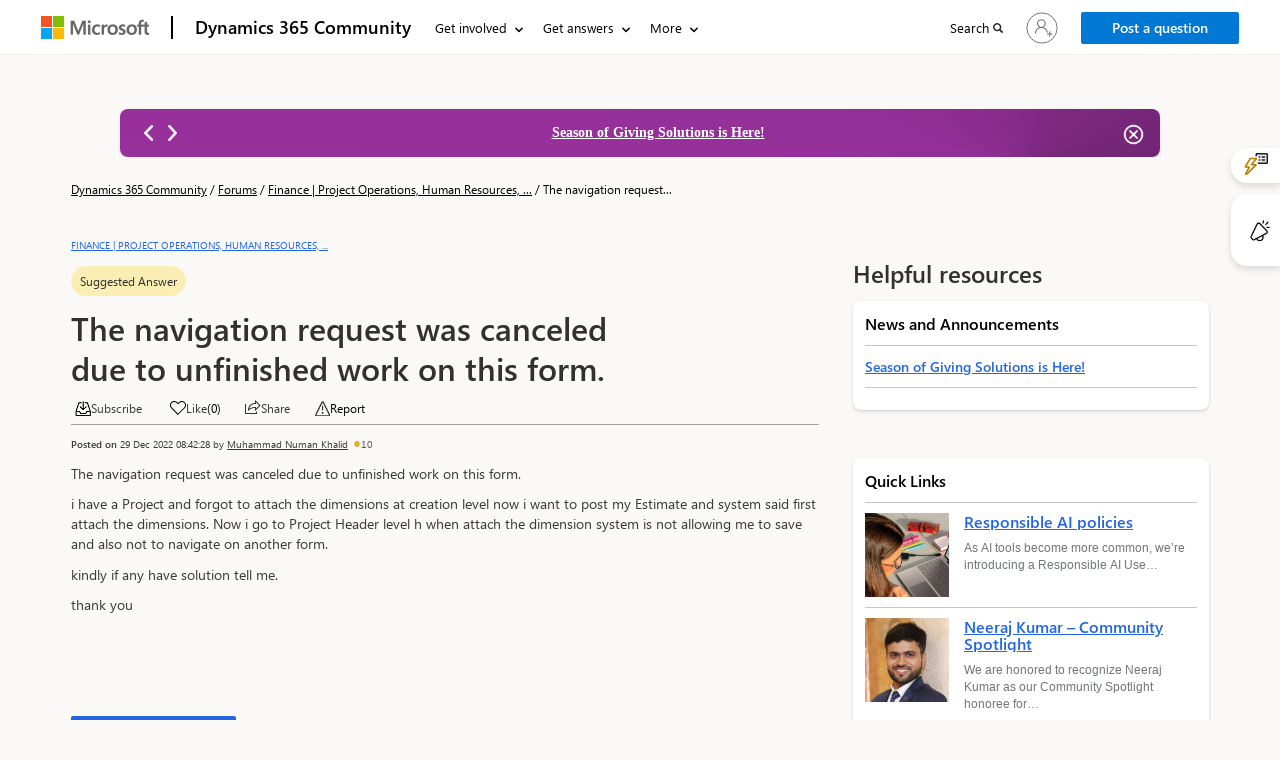

--- FILE ---
content_type: text/html; charset=utf-8
request_url: https://community.dynamics.com/_layout/tokenhtml?_=1768991887334
body_size: 211
content:
<input name="__RequestVerificationToken" type="hidden" value="ikDE0zQIKYbTohFYBXGXqVUvG1xjBZzayV-ZJLNgWPOBj2SJHqTQbT3igG1ip1U3gy0Qi9J2-TqmQtgslb-3DPMQCIWudMv98uMMNnz43ac1" />

--- FILE ---
content_type: text/html; charset=utf-8
request_url: https://community.dynamics.com/_layout/tokenhtml?_=2327397567180
body_size: 62
content:
<input name="__RequestVerificationToken" type="hidden" value="9-LiHwbqwrCU76dM_01j2kjOgv1seO2WtEQI05ES9Iua_vXVi8zm56eemBQAwUcRbWtYWZQvxSWxfjk7U9ejcSOeiXNtwkBLHgKnKR5slCE1" />

--- FILE ---
content_type: text/css; charset=utf-8
request_url: https://community.dynamics.com/forums/thread/details/css_edit_record_description.css?1768788055000
body_size: 330
content:
.update-record-btn{
    display: flex;
    flex-direction: column;
    margin-left: 0.6em;
    padding: 7px 20px;
    height: 32px;
    background: var(--cmty-dymamics-primary);
    border-radius: 2px;
    flex: none;
    order: 0;
    flex-grow: 0;
    flex-wrap: nowrap;
    justify-content: space-around;
    align-items: center;
    color: var(--cmty-white);
    font-family: var(--cmty-font-family);
    font-style: normal;
    font-weight: 600;
    font-size: var(--cmty-font-size-sm);
    line-height: 20px;
    margin-right: 0px;
    margin-top: 0px;
    text-decoration:none !important;
}

.update-record-btn:hover{
    background: var(--cmty-communication-blue-shade10);
    border-color: var(--cmty-communication-blue-shade10);
    border-radius: 2px;
}

.update-record-btn:active,.update-record-btn:active:hover,.update-record-btn:active.hover,
.update-record-btn:active.focus,.update-record-btn:active:focus{
    background: var(--cmty-communication-blue-shade20);
    border-radius: 2px;
    border-color: var(--cmty-communication-blue-shade20);
}

.update-record-btn:focus{
    background: var(--dc-button-background-color);
    border: 1px solid var(--cmty-white);
    border-radius: 1px;
    outline: thin double !important;
    outline-offset: -2px;
}

.edit-record-cancel-btn,.edit-record-cancel-btn:hover,.edit-record-cancel-btn:active{
    box-sizing: border-box;
    display: flex;
    flex-direction: column;
    justify-content: flex-end;
    align-items: center;
    padding: 6px 20px;
    width: 82px;
    height: 32px;
    background: var(--cmty-white);
    border: 1px solid var(--cmty-neutrals-web-gray110);
    border-radius: 2px;
    color: var(--cmty-neutrals-web-gray160);
    text-align: center;
    font-weight: 600;
    font-family: var(--cmty-font-family);
    font-style: normal;
    font-size: var(--cmty-font-size-sm);
    line-height: 20px;
    flex: none;
    order: 1;
    flex-grow: 0;
    margin-left: 25px;
}

.edit-modal-footer-btn-gap{
    gap:15px;
    margin-bottom: 15px;
}

.modal-title{
    font-family: var(--cmty-font-family);
    color: var(--cmty-neutrals-web-gray200);
    display: inline-block;
}

.modal-pop-up-margin-top{
    margin-top: 33px;
}
.reply-options-wrapper {
  margin-top: 10px;
}

.reply-options-wrapper .chk_suggestedAnswer {
  display: flex;
  align-items: center;
}

--- FILE ---
content_type: application/x-javascript
request_url: https://content.powerapps.com/resource/powerappsportal/controls/pcf_controls/2759.a93e7bd1db.chunk.js
body_size: 40675
content:
(self.webpackChunk_microsoft_powerpages_pcf_controls=self.webpackChunk_microsoft_powerpages_pcf_controls||[]).push([[2759],{93980:(e,n,t)=>{"use strict";t.d(n,{q:()=>l});var r=t(24769),o=t(15041),i=t(61863);const l=e=>{const n=o.createContext({value:{current:e},version:{current:-1},listeners:[]});var t;return n.Provider=(t=n.Provider,e=>{const n=o.useRef(e.value),l=o.useRef(0),a=o.useRef();return a.current||(a.current={value:n,version:l,listeners:[]}),(0,r.E)((()=>{n.current=e.value,l.current+=1,(0,i.unstable_runWithPriority)(i.unstable_NormalPriority,(()=>{a.current.listeners.forEach((n=>{n([l.current,e.value])}))}))}),[e.value]),o.createElement(t,{value:a.current},e.children)}),delete n.Consumer,n}},34474:(e,n,t)=>{"use strict";t.d(n,{$Of:()=>p,BGz:()=>d,E1P:()=>l,EAd:()=>u,V_O:()=>s,WRr:()=>c,c2D:()=>o,egg:()=>a,k8e:()=>i,vS8:()=>f});var r=t(54291);const o=(0,r.U)("Copy20Regular","20",["M8 2a2 2 0 0 0-2 2v10c0 1.1.9 2 2 2h6a2 2 0 0 0 2-2V4a2 2 0 0 0-2-2H8ZM7 4a1 1 0 0 1 1-1h6a1 1 0 0 1 1 1v10a1 1 0 0 1-1 1H8a1 1 0 0 1-1-1V4ZM4 6a2 2 0 0 1 1-1.73V14.5A2.5 2.5 0 0 0 7.5 17h6.23A2 2 0 0 1 12 18H7.5A3.5 3.5 0 0 1 4 14.5V6Z"]),i=(0,r.U)("Copy24Regular","24",["M5.5 4.63V17.25c0 1.8 1.46 3.25 3.25 3.25h8.62c-.31.88-1.15 1.5-2.13 1.5H8.75A4.75 4.75 0 0 1 4 17.25V6.75c0-.98.63-1.81 1.5-2.12ZM17.75 2C18.99 2 20 3 20 4.25v13c0 1.24-1 2.25-2.25 2.25h-9c-1.24 0-2.25-1-2.25-2.25v-13C6.5 3.01 7.5 2 8.75 2h9Zm0 1.5h-9a.75.75 0 0 0-.75.75v13c0 .41.34.75.75.75h9c.41 0 .75-.34.75-.75v-13a.75.75 0 0 0-.75-.75Z"]),l=(0,r.U)("DataBarHorizontal20Filled","20",["M4 2a2 2 0 1 0 0 4h5a2 2 0 1 0 0-4H4Zm0 6a2 2 0 1 0 0 4h8a2 2 0 1 0 0-4H4Zm0 6a2 2 0 1 0 0 4h12a2 2 0 1 0 0-4H4Z"]),a=(0,r.U)("DataBarHorizontal20Regular","20",["M2 4c0-1.1.9-2 2-2h5a2 2 0 1 1 0 4H4a2 2 0 0 1-2-2Zm2-1a1 1 0 0 0 0 2h5a1 1 0 0 0 0-2H4Zm-2 7c0-1.1.9-2 2-2h8a2 2 0 1 1 0 4H4a2 2 0 0 1-2-2Zm2-1a1 1 0 0 0 0 2h8a1 1 0 1 0 0-2H4Zm-2 7c0-1.1.9-2 2-2h12a2 2 0 1 1 0 4H4a2 2 0 0 1-2-2Zm2-1a1 1 0 1 0 0 2h12a1 1 0 1 0 0-2H4Z"]),u=(0,r.U)("DataBarVertical20Filled","20",["M5 3a2 2 0 0 0-2 2v10a2 2 0 1 0 4 0V5a2 2 0 0 0-2-2Zm5 3a2 2 0 0 0-2 2v7a2 2 0 1 0 4 0V8a2 2 0 0 0-2-2Zm5 3a2 2 0 0 0-2 2v4a2 2 0 1 0 4 0v-4a2 2 0 0 0-2-2Z"]),c=(0,r.U)("DataBarVertical20Regular","20",["M5 3a2 2 0 0 0-2 2v10a2 2 0 1 0 4 0V5a2 2 0 0 0-2-2ZM4 5a1 1 0 0 1 2 0v10a1 1 0 1 1-2 0V5Zm4 3a2 2 0 1 1 4 0v7a2 2 0 1 1-4 0V8Zm2-1a1 1 0 0 0-1 1v7a1 1 0 1 0 2 0V8a1 1 0 0 0-1-1Zm3 4a2 2 0 1 1 4 0v4a2 2 0 1 1-4 0v-4Zm2-1a1 1 0 0 0-1 1v4a1 1 0 1 0 2 0v-4a1 1 0 0 0-1-1Z"]),s=(0,r.U)("DataLine20Filled","20",["M18 5.5a2.5 2.5 0 0 1-3.44 2.32l-1.29 1.92A2.5 2.5 0 0 1 11.5 14a2.5 2.5 0 0 1-2.05-1.08L6.95 14A2.51 2.51 0 0 1 4.5 17a2.5 2.5 0 1 1 2.05-3.92L9.05 12a2.51 2.51 0 0 1 3.4-2.83l1.28-1.92A2.5 2.5 0 0 1 15.5 3 2.5 2.5 0 0 1 18 5.5Z"]),f=(0,r.U)("DataLine20Regular","20",["M15.5 4a1.5 1.5 0 1 0 0 3 1.5 1.5 0 0 0 0-3ZM13 5.5a2.5 2.5 0 1 1 1.56 2.32l-1.29 1.92A2.5 2.5 0 0 1 11.5 14a2.5 2.5 0 0 1-2.05-1.08L6.95 14A2.51 2.51 0 0 1 4.5 17a2.5 2.5 0 1 1 2.05-3.92L9.05 12A2.51 2.51 0 0 1 11.5 9c.33 0 .65.07.94.18l1.29-1.92A2.5 2.5 0 0 1 13 5.5Zm-3 6a1.5 1.5 0 1 0 3 0 1.5 1.5 0 0 0-3 0Zm-7 3a1.5 1.5 0 1 0 3 0 1.5 1.5 0 0 0-3 0Z"]),p=(0,r.U)("DataPie20Filled","20",["M8 4.07c.55-.08 1 .38 1 .93v6h6c.55 0 1 .45.93 1A7 7 0 1 1 8 4.07ZM17.06 10c.5 0 .93-.37.94-.86V9a7 7 0 0 0-7.14-7c-.5.01-.86.44-.86.94V9a1 1 0 0 0 1 1h6.06Z"]),d=(0,r.U)("DataPie20Regular","20",["M9 12a1 1 0 0 1-1-1V5.08A6 6 0 1 0 14.92 12H9ZM8 4.07c.55-.08 1 .38 1 .93v6h6c.55 0 1 .45.93 1A7 7 0 1 1 8 4.07ZM11 9V3a6 6 0 0 1 6 6h-6Zm6.06 1c.5 0 .93-.37.94-.86V9a7 7 0 0 0-7.14-7c-.5.01-.86.44-.86.94V9a1 1 0 0 0 1 1h6.06Z"])},18384:(e,n,t)=>{"use strict";t.d(n,{H:()=>y});var r=t(15041),o=t(97723),i=t(90143),l=t(69080);var a=t(97065),u=t(46459);var c=t(67808),s=t(39361),f=t(64750);const p="fui-SkeletonItem",d=(0,c.X)({root:{qhf8xq:"f10pi13n",B68tc82:"f1p9o1ba",Bmxbyg5:"f1sil6mw",Bkjc3bi:"f1qx3921",B8a6bjv:"fj9j8l8",Bpptf2m:"f1b6djjb",Bgh53k4:"f1dsdmen",w3vfg9:"f1cpbl36",vin17d:"f1a27w2r",Ezkn3b:"f452v7t",Gqtpxc:"f4akx1t",B3vm3ge:"f18p5put"},wave:{Bv12yb3:"fj20wtk",Bcmaq0h:["f101ziu5","f152emvt"],Bpep1pd:"f9jxvrw"},waveRtl:{Bv12yb3:"f105t0nc",Bcmaq0h:["f101ziu5","f152emvt"],Bpep1pd:"f9jxvrw"},pulse:{Bv12yb3:"fnm2mpv",vin17d:"f1iuewzk",De3pzq:"f1gjxg63"},translucent:{Bcmaq0h:["fss7axp","f4160cw"]},translucentPulse:{De3pzq:"f162mh4z"}},{d:[".f10pi13n{position:relative;}",".f1p9o1ba{overflow-x:hidden;}",".f1sil6mw{overflow-y:hidden;}",".f1qx3921{background-size:300% 100%;}",".fj9j8l8{background-position-x:center;}",".f1b6djjb{background-position-y:center;}",".f1dsdmen{background-attachment:fixed;}",".f1cpbl36{animation-iteration-count:infinite;}",".f1a27w2r{animation-duration:3s;}",".f452v7t{animation-timing-function:linear;}",".fj20wtk{animation-name:fma800j;}",".f101ziu5{background-image:linear-gradient(\n      to right,\n      var(--colorNeutralStencil1) 0%,\n      var(--colorNeutralStencil2) 50%,\n      var(--colorNeutralStencil1) 100%);}",".f152emvt{background-image:linear-gradient(\n      to left,\n      var(--colorNeutralStencil1) 0%,\n      var(--colorNeutralStencil2) 50%,\n      var(--colorNeutralStencil1) 100%);}",".f105t0nc{animation-name:fj9wi3p;}",".fnm2mpv{animation-name:f12o7gg6;}",".f1iuewzk{animation-duration:1s;}",".f1gjxg63{background-color:var(--colorNeutralStencil1);}",".fss7axp{background-image:linear-gradient(\n      to right,\n      var(--colorNeutralStencil1Alpha) 0%,\n      var(--colorNeutralStencil2Alpha) 50%,\n      var(--colorNeutralStencil1Alpha) 100%);}",".f4160cw{background-image:linear-gradient(\n      to left,\n      var(--colorNeutralStencil1Alpha) 0%,\n      var(--colorNeutralStencil2Alpha) 50%,\n      var(--colorNeutralStencil1Alpha) 100%);}",".f162mh4z{background-color:var(--colorNeutralStencil1Alpha);}"],m:[["@media screen and (prefers-reduced-motion: reduce){.f4akx1t{animation-duration:0.01ms;}}",{m:"screen and (prefers-reduced-motion: reduce)"}],["@media screen and (prefers-reduced-motion: reduce){.f18p5put{animation-iteration-count:1;}}",{m:"screen and (prefers-reduced-motion: reduce)"}],["@media screen and (forced-colors: active){.f9jxvrw{background-color:WindowText;}}",{m:"screen and (forced-colors: active)"}]],k:["@keyframes fma800j{from{background-position-x:300%;}to{background-position-x:0%;}}","@keyframes fj9wi3p{from{background-position-x:0%;}to{background-position-x:300%;}}","@keyframes f12o7gg6{0%{opacity:1;}50%{opacity:0.4;}100%{opacity:1;}}"]}),h=(0,c.X)({8:{Bqenvij:"f1x82gua"},12:{Bqenvij:"fvblgha"},16:{Bqenvij:"fd461yt"},20:{Bqenvij:"fjamq6b"},24:{Bqenvij:"frvgh55"},28:{Bqenvij:"fxldao9"},32:{Bqenvij:"f1d2rq10"},36:{Bqenvij:"f8ljn23"},40:{Bqenvij:"fbhnoac"},48:{Bqenvij:"ff2sm71"},56:{Bqenvij:"fzki0ko"},64:{Bqenvij:"f16k9i2m"},72:{Bqenvij:"f1shusfg"},96:{Bqenvij:"fypu0ge"},120:{Bqenvij:"fjr5b71"},128:{Bqenvij:"fele2au"},root:{a9b677:"fly5x3f",Bbmb7ep:["fff7au0","f1bjk9e1"],Beyfa6y:["f1bjk9e1","fff7au0"],B7oj6ja:["fwsfkhu","f8wkphi"],Btl43ni:["f8wkphi","fwsfkhu"]}},{d:[".f1x82gua{height:8px;}",".fvblgha{height:12px;}",".fd461yt{height:16px;}",".fjamq6b{height:20px;}",".frvgh55{height:24px;}",".fxldao9{height:28px;}",".f1d2rq10{height:32px;}",".f8ljn23{height:36px;}",".fbhnoac{height:40px;}",".ff2sm71{height:48px;}",".fzki0ko{height:56px;}",".f16k9i2m{height:64px;}",".f1shusfg{height:72px;}",".fypu0ge{height:96px;}",".fjr5b71{height:120px;}",".fele2au{height:128px;}",".fly5x3f{width:100%;}",".fff7au0{border-bottom-right-radius:4px;}",".f1bjk9e1{border-bottom-left-radius:4px;}",".fwsfkhu{border-top-right-radius:4px;}",".f8wkphi{border-top-left-radius:4px;}"]}),m=(0,c.X)({8:{a9b677:"f1o3cbw4",Bqenvij:"f1x82gua"},12:{a9b677:"frx94fk",Bqenvij:"fvblgha"},16:{a9b677:"fjw5fx7",Bqenvij:"fd461yt"},20:{a9b677:"f64fuq3",Bqenvij:"fjamq6b"},24:{a9b677:"fq4mcun",Bqenvij:"frvgh55"},28:{a9b677:"f1w9dchk",Bqenvij:"fxldao9"},32:{a9b677:"f1szoe96",Bqenvij:"f1d2rq10"},36:{a9b677:"fpdz1er",Bqenvij:"f8ljn23"},40:{a9b677:"feqmc2u",Bqenvij:"fbhnoac"},48:{a9b677:"f124akge",Bqenvij:"ff2sm71"},56:{a9b677:"f1u66zr1",Bqenvij:"fzki0ko"},64:{a9b677:"fa9ln6p",Bqenvij:"f16k9i2m"},72:{a9b677:"fhcae8x",Bqenvij:"f1shusfg"},96:{a9b677:"f1kyr2gn",Bqenvij:"fypu0ge"},120:{a9b677:"fwfqyga",Bqenvij:"fjr5b71"},128:{a9b677:"f1iksgmy",Bqenvij:"fele2au"}},{d:[".f1o3cbw4{width:8px;}",".f1x82gua{height:8px;}",".frx94fk{width:12px;}",".fvblgha{height:12px;}",".fjw5fx7{width:16px;}",".fd461yt{height:16px;}",".f64fuq3{width:20px;}",".fjamq6b{height:20px;}",".fq4mcun{width:24px;}",".frvgh55{height:24px;}",".f1w9dchk{width:28px;}",".fxldao9{height:28px;}",".f1szoe96{width:32px;}",".f1d2rq10{height:32px;}",".fpdz1er{width:36px;}",".f8ljn23{height:36px;}",".feqmc2u{width:40px;}",".fbhnoac{height:40px;}",".f124akge{width:48px;}",".ff2sm71{height:48px;}",".f1u66zr1{width:56px;}",".fzki0ko{height:56px;}",".fa9ln6p{width:64px;}",".f16k9i2m{height:64px;}",".fhcae8x{width:72px;}",".f1shusfg{height:72px;}",".f1kyr2gn{width:96px;}",".fypu0ge{height:96px;}",".fwfqyga{width:120px;}",".fjr5b71{height:120px;}",".f1iksgmy{width:128px;}",".fele2au{height:128px;}"]}),g=(0,c.X)({root:{Bbmb7ep:["fqgqgel","fchfifz"],Beyfa6y:["fchfifz","fqgqgel"],B7oj6ja:["fc7b1hi","f1dpx5h9"],Btl43ni:["f1dpx5h9","fc7b1hi"]}},{d:[".fqgqgel{border-bottom-right-radius:50%;}",".fchfifz{border-bottom-left-radius:50%;}",".fc7b1hi{border-top-right-radius:50%;}",".f1dpx5h9{border-top-left-radius:50%;}"]}),y=r.forwardRef(((e,n)=>{const t=((e,n)=>{const{animation:t,appearance:r}=(0,l.O)(),{animation:a=(null!=t?t:"wave"),appearance:u=(null!=r?r:"opaque"),size:c=16,shape:s="rectangle"}=e;return{appearance:u,animation:a,size:c,shape:s,components:{root:"div"},root:o.Gk((0,i.g)("div",{ref:n,...e}),{elementType:"div"})}})(e,n);return(e=>{const{animation:n,appearance:t,size:r,shape:o}=e,{dir:i}=(0,f.useFluent_unstable)(),l=d(),a=h(),u=m(),c=g();e.root.className=(0,s.z)(p,l.root,"wave"===n&&l.wave,"wave"===n&&"rtl"===i&&l.waveRtl,"pulse"===n&&l.pulse,"translucent"===t&&l.translucent,"pulse"===n&&"translucent"===t&&l.translucentPulse,"rectangle"===o&&a.root,"rectangle"===o&&a[r],"square"===o&&u[r],"circle"===o&&c.root,"circle"===o&&u[r],e.root.className)})(t),(e=>((0,u.C)(e),(0,a.Y)(e.root,{})))(t)}));y.displayName="SkeletonItem"},91452:(e,n,t)=>{"use strict";t.d(n,{E:()=>f});var r=t(15041),o=t(97723),i=t(90143),l=t(69080);var a=t(97065),u=t(46459);var c=t(39361);const s="fui-Skeleton",f=r.forwardRef(((e,n)=>{const t=((e,n)=>{const{animation:t,appearance:r}=(0,l.O)(),{animation:a=(null!=t?t:"wave"),appearance:u=(null!=r?r:"opaque")}=e;return{animation:a,appearance:u,components:{root:"div"},root:o.Gk((0,i.g)("div",{ref:n,role:"progressbar","aria-busy":!0,"aria-label":"Loading Content",...e}),{elementType:"div"})}})(e,n),f=(e=>{const{animation:n,appearance:t}=e;return{skeletonGroup:r.useMemo((()=>({animation:n,appearance:t})),[n,t])}})(t);return(e=>{e.root.className=(0,c.z)(s,e.root.className)})(t),((e,n)=>((0,u.C)(e),(0,a.Y)(l.Q,{value:n.skeletonGroup,children:(0,a.Y)(e.root,{})})))(t,f)}));f.displayName="Skeleton"},69080:(e,n,t)=>{"use strict";t.d(n,{O:()=>a,Q:()=>l});var r=t(15041);const o=r.createContext(void 0),i={},l=o.Provider,a=()=>{var e;return null!==(e=r.useContext(o))&&void 0!==e?e:i}},2487:(e,n,t)=>{"use strict";t.d(n,{i:()=>l});var r=t(76197),o=t(10279),i=t(21426);const l=(e={})=>{const{circular:n,axis:t,memorizeCurrent:l=!0,tabbable:u,ignoreDefaultKeydown:c,unstable_hasDefault:s}=e,f=(0,i.p)();return f&&(0,r.S)(f),(0,o.g)({mover:{cyclic:!!n,direction:a(null!=t?t:"vertical"),memorizeCurrent:l,tabbable:u,hasDefault:s},...c&&{focusable:{ignoreKeydown:c}}})};function a(e){switch(e){case"horizontal":return r.Or.MoverDirections.Horizontal;case"grid":return r.Or.MoverDirections.Grid;case"grid-linear":return r.Or.MoverDirections.GridLinear;case"both":return r.Or.MoverDirections.Both;default:return r.Or.MoverDirections.Vertical}}},48036:e=>{"use strict";var n=Object.prototype.hasOwnProperty,t=Object.prototype.toString,r=Object.defineProperty,o=Object.getOwnPropertyDescriptor,i=function(e){return"function"==typeof Array.isArray?Array.isArray(e):"[object Array]"===t.call(e)},l=function(e){if(!e||"[object Object]"!==t.call(e))return!1;var r,o=n.call(e,"constructor"),i=e.constructor&&e.constructor.prototype&&n.call(e.constructor.prototype,"isPrototypeOf");if(e.constructor&&!o&&!i)return!1;for(r in e);return void 0===r||n.call(e,r)},a=function(e,n){r&&"__proto__"===n.name?r(e,n.name,{enumerable:!0,configurable:!0,value:n.newValue,writable:!0}):e[n.name]=n.newValue},u=function(e,t){if("__proto__"===t){if(!n.call(e,t))return;if(o)return o(e,t).value}return e[t]};e.exports=function e(){var n,t,r,o,c,s,f=arguments[0],p=1,d=arguments.length,h=!1;for("boolean"==typeof f&&(h=f,f=arguments[1]||{},p=2),(null==f||"object"!=typeof f&&"function"!=typeof f)&&(f={});p<d;++p)if(null!=(n=arguments[p]))for(t in n)r=u(f,t),f!==(o=u(n,t))&&(h&&o&&(l(o)||(c=i(o)))?(c?(c=!1,s=r&&i(r)?r:[]):s=r&&l(r)?r:{},a(f,{name:t,newValue:e(h,s,o)})):void 0!==o&&a(f,{name:t,newValue:o}));return f}},68293:e=>{var n=/\/\*[^*]*\*+([^/*][^*]*\*+)*\//g,t=/\n/g,r=/^\s*/,o=/^(\*?[-#/*\\\w]+(\[[0-9a-z_-]+\])?)\s*/,i=/^:\s*/,l=/^((?:'(?:\\'|.)*?'|"(?:\\"|.)*?"|\([^)]*?\)|[^};])+)/,a=/^[;\s]*/,u=/^\s+|\s+$/g,c="";function s(e){return e?e.replace(u,c):c}e.exports=function(e,u){if("string"!=typeof e)throw new TypeError("First argument must be a string");if(!e)return[];u=u||{};var f=1,p=1;function d(e){var n=e.match(t);n&&(f+=n.length);var r=e.lastIndexOf("\n");p=~r?e.length-r:p+e.length}function h(){var e={line:f,column:p};return function(n){return n.position=new m(e),v(),n}}function m(e){this.start=e,this.end={line:f,column:p},this.source=u.source}m.prototype.content=e;var g=[];function y(n){var t=new Error(u.source+":"+f+":"+p+": "+n);if(t.reason=n,t.filename=u.source,t.line=f,t.column=p,t.source=e,!u.silent)throw t;g.push(t)}function b(n){var t=n.exec(e);if(t){var r=t[0];return d(r),e=e.slice(r.length),t}}function v(){b(r)}function x(e){var n;for(e=e||[];n=k();)!1!==n&&e.push(n);return e}function k(){var n=h();if("/"==e.charAt(0)&&"*"==e.charAt(1)){for(var t=2;c!=e.charAt(t)&&("*"!=e.charAt(t)||"/"!=e.charAt(t+1));)++t;if(t+=2,c===e.charAt(t-1))return y("End of comment missing");var r=e.slice(2,t-2);return p+=2,d(r),e=e.slice(t),p+=2,n({type:"comment",comment:r})}}function w(){var e=h(),t=b(o);if(t){if(k(),!b(i))return y("property missing ':'");var r=b(l),u=e({type:"declaration",property:s(t[0].replace(n,c)),value:r?s(r[0].replace(n,c)):c});return b(a),u}}return v(),function(){var e,n=[];for(x(n);e=w();)!1!==e&&(n.push(e),x(n));return n}()}},32382:e=>{
/*!
 * Determine if an object is a Buffer
 *
 * @author   Feross Aboukhadijeh <https://feross.org>
 * @license  MIT
 */
e.exports=function(e){return null!=e&&null!=e.constructor&&"function"==typeof e.constructor.isBuffer&&e.constructor.isBuffer(e)}},94596:(e,n,t)=>{"use strict";var r=t(16915);function o(){}function i(){}i.resetWarningCache=o,e.exports=function(){function e(e,n,t,o,i,l){if(l!==r){var a=new Error("Calling PropTypes validators directly is not supported by the `prop-types` package. Use PropTypes.checkPropTypes() to call them. Read more at http://fb.me/use-check-prop-types");throw a.name="Invariant Violation",a}}function n(){return e}e.isRequired=e;var t={array:e,bigint:e,bool:e,func:e,number:e,object:e,string:e,symbol:e,any:e,arrayOf:n,element:e,elementType:e,instanceOf:n,node:e,objectOf:n,oneOf:n,oneOfType:n,shape:n,exact:n,checkPropTypes:i,resetWarningCache:o};return t.PropTypes=t,t}},26770:(e,n,t)=>{e.exports=t(94596)()},16915:e=>{"use strict";e.exports="SECRET_DO_NOT_PASS_THIS_OR_YOU_WILL_BE_FIRED"},61122:(e,n)=>{"use strict";
/**
 * @license React
 * react-is.production.min.js
 *
 * Copyright (c) Facebook, Inc. and its affiliates.
 *
 * This source code is licensed under the MIT license found in the
 * LICENSE file in the root directory of this source tree.
 */var t,r=Symbol.for("react.element"),o=Symbol.for("react.portal"),i=Symbol.for("react.fragment"),l=Symbol.for("react.strict_mode"),a=Symbol.for("react.profiler"),u=Symbol.for("react.provider"),c=Symbol.for("react.context"),s=Symbol.for("react.server_context"),f=Symbol.for("react.forward_ref"),p=Symbol.for("react.suspense"),d=Symbol.for("react.suspense_list"),h=Symbol.for("react.memo"),m=Symbol.for("react.lazy"),g=Symbol.for("react.offscreen");function y(e){if("object"==typeof e&&null!==e){var n=e.$$typeof;switch(n){case r:switch(e=e.type){case i:case a:case l:case p:case d:return e;default:switch(e=e&&e.$$typeof){case s:case c:case f:case m:case h:case u:return e;default:return n}}case o:return n}}}t=Symbol.for("react.module.reference"),n.ContextConsumer=c,n.ContextProvider=u,n.Element=r,n.ForwardRef=f,n.Fragment=i,n.Lazy=m,n.Memo=h,n.Portal=o,n.Profiler=a,n.StrictMode=l,n.Suspense=p,n.SuspenseList=d,n.isAsyncMode=function(){return!1},n.isConcurrentMode=function(){return!1},n.isContextConsumer=function(e){return y(e)===c},n.isContextProvider=function(e){return y(e)===u},n.isElement=function(e){return"object"==typeof e&&null!==e&&e.$$typeof===r},n.isForwardRef=function(e){return y(e)===f},n.isFragment=function(e){return y(e)===i},n.isLazy=function(e){return y(e)===m},n.isMemo=function(e){return y(e)===h},n.isPortal=function(e){return y(e)===o},n.isProfiler=function(e){return y(e)===a},n.isStrictMode=function(e){return y(e)===l},n.isSuspense=function(e){return y(e)===p},n.isSuspenseList=function(e){return y(e)===d},n.isValidElementType=function(e){return"string"==typeof e||"function"==typeof e||e===i||e===a||e===l||e===p||e===d||e===g||"object"==typeof e&&null!==e&&(e.$$typeof===m||e.$$typeof===h||e.$$typeof===u||e.$$typeof===c||e.$$typeof===f||e.$$typeof===t||void 0!==e.getModuleId)},n.typeOf=y},39006:(e,n,t)=>{"use strict";e.exports=t(61122)},90816:(e,n)=>{"use strict";
/** @license React v0.20.0
 * scheduler.production.min.js
 *
 * Copyright (c) Facebook, Inc. and its affiliates.
 *
 * This source code is licensed under the MIT license found in the
 * LICENSE file in the root directory of this source tree.
 */var t,r,o,i;if("object"==typeof performance&&"function"==typeof performance.now){var l=performance;n.unstable_now=function(){return l.now()}}else{var a=Date,u=a.now();n.unstable_now=function(){return a.now()-u}}if("undefined"==typeof window||"function"!=typeof MessageChannel){var c=null,s=null,f=function(){if(null!==c)try{var e=n.unstable_now();c(!0,e),c=null}catch(e){throw setTimeout(f,0),e}};t=function(e){null!==c?setTimeout(t,0,e):(c=e,setTimeout(f,0))},r=function(e,n){s=setTimeout(e,n)},o=function(){clearTimeout(s)},n.unstable_shouldYield=function(){return!1},i=n.unstable_forceFrameRate=function(){}}else{var p=window.setTimeout,d=window.clearTimeout;if("undefined"!=typeof console){var h=window.cancelAnimationFrame;"function"!=typeof window.requestAnimationFrame&&console.error("This browser doesn't support requestAnimationFrame. Make sure that you load a polyfill in older browsers. https://reactjs.org/link/react-polyfills"),"function"!=typeof h&&console.error("This browser doesn't support cancelAnimationFrame. Make sure that you load a polyfill in older browsers. https://reactjs.org/link/react-polyfills")}var m=!1,g=null,y=-1,b=5,v=0;n.unstable_shouldYield=function(){return n.unstable_now()>=v},i=function(){},n.unstable_forceFrameRate=function(e){0>e||125<e?console.error("forceFrameRate takes a positive int between 0 and 125, forcing frame rates higher than 125 fps is not supported"):b=0<e?Math.floor(1e3/e):5};var x=new MessageChannel,k=x.port2;x.port1.onmessage=function(){if(null!==g){var e=n.unstable_now();v=e+b;try{g(!0,e)?k.postMessage(null):(m=!1,g=null)}catch(e){throw k.postMessage(null),e}}else m=!1},t=function(e){g=e,m||(m=!0,k.postMessage(null))},r=function(e,t){y=p((function(){e(n.unstable_now())}),t)},o=function(){d(y),y=-1}}function w(e,n){var t=e.length;e.push(n);e:for(;;){var r=t-1>>>1,o=e[r];if(!(void 0!==o&&0<E(o,n)))break e;e[r]=n,e[t]=o,t=r}}function S(e){return void 0===(e=e[0])?null:e}function C(e){var n=e[0];if(void 0!==n){var t=e.pop();if(t!==n){e[0]=t;e:for(var r=0,o=e.length;r<o;){var i=2*(r+1)-1,l=e[i],a=i+1,u=e[a];if(void 0!==l&&0>E(l,t))void 0!==u&&0>E(u,l)?(e[r]=u,e[a]=t,r=a):(e[r]=l,e[i]=t,r=i);else{if(!(void 0!==u&&0>E(u,t)))break e;e[r]=u,e[a]=t,r=a}}}return n}return null}function E(e,n){var t=e.sortIndex-n.sortIndex;return 0!==t?t:e.id-n.id}var A=[],P=[],F=1,O=null,T=3,D=!1,B=!1,I=!1;function L(e){for(var n=S(P);null!==n;){if(null===n.callback)C(P);else{if(!(n.startTime<=e))break;C(P),n.sortIndex=n.expirationTime,w(A,n)}n=S(P)}}function j(e){if(I=!1,L(e),!B)if(null!==S(A))B=!0,t(z);else{var n=S(P);null!==n&&r(j,n.startTime-e)}}function z(e,t){B=!1,I&&(I=!1,o()),D=!0;var i=T;try{for(L(t),O=S(A);null!==O&&(!(O.expirationTime>t)||e&&!n.unstable_shouldYield());){var l=O.callback;if("function"==typeof l){O.callback=null,T=O.priorityLevel;var a=l(O.expirationTime<=t);t=n.unstable_now(),"function"==typeof a?O.callback=a:O===S(A)&&C(A),L(t)}else C(A);O=S(A)}if(null!==O)var u=!0;else{var c=S(P);null!==c&&r(j,c.startTime-t),u=!1}return u}finally{O=null,T=i,D=!1}}var M=i;n.unstable_IdlePriority=5,n.unstable_ImmediatePriority=1,n.unstable_LowPriority=4,n.unstable_NormalPriority=3,n.unstable_Profiling=null,n.unstable_UserBlockingPriority=2,n.unstable_cancelCallback=function(e){e.callback=null},n.unstable_continueExecution=function(){B||D||(B=!0,t(z))},n.unstable_getCurrentPriorityLevel=function(){return T},n.unstable_getFirstCallbackNode=function(){return S(A)},n.unstable_next=function(e){switch(T){case 1:case 2:case 3:var n=3;break;default:n=T}var t=T;T=n;try{return e()}finally{T=t}},n.unstable_pauseExecution=function(){},n.unstable_requestPaint=M,n.unstable_runWithPriority=function(e,n){switch(e){case 1:case 2:case 3:case 4:case 5:break;default:e=3}var t=T;T=e;try{return n()}finally{T=t}},n.unstable_scheduleCallback=function(e,i,l){var a=n.unstable_now();switch("object"==typeof l&&null!==l?l="number"==typeof(l=l.delay)&&0<l?a+l:a:l=a,e){case 1:var u=-1;break;case 2:u=250;break;case 5:u=1073741823;break;case 4:u=1e4;break;default:u=5e3}return e={id:F++,callback:i,priorityLevel:e,startTime:l,expirationTime:u=l+u,sortIndex:-1},l>a?(e.sortIndex=l,w(P,e),null===S(A)&&e===S(P)&&(I?o():I=!0,r(j,l-a))):(e.sortIndex=u,w(A,e),B||D||(B=!0,t(z))),e},n.unstable_wrapCallback=function(e){var n=T;return function(){var t=T;T=n;try{return e.apply(this,arguments)}finally{T=t}}}},61863:(e,n,t)=>{"use strict";e.exports=t(90816)},32501:(e,n,t)=>{var r=t(68293);function o(e,n){var t,o=null;if(!e||"string"!=typeof e)return o;for(var i,l,a=r(e),u="function"==typeof n,c=0,s=a.length;c<s;c++)i=(t=a[c]).property,l=t.value,u?n(i,l,t):l&&(o||(o={}),o[i]=l);return o}e.exports=o,e.exports.default=o},94671:(e,n,t)=>{"use strict";function r(e,n){const t=n||{};return(""===e[e.length-1]?[...e,""]:e).join((t.padRight?" ":"")+","+(!1===t.padLeft?"":" ")).trim()}t.d(n,{A:()=>r})},31047:(e,n,t)=>{"use strict";t.d(n,{s:()=>o});const r=document.createElement("i");function o(e){const n="&"+e+";";r.innerHTML=n;const t=r.textContent;return(59!==t.charCodeAt(t.length-1)||"semi"===e)&&(t!==n&&t)}},11101:(e,n,t)=>{"use strict";function r(e){const n=e&&"object"==typeof e&&"text"===e.type?e.value||"":e;return"string"==typeof n&&""===n.replace(/[ \t\n\f\r]/g,"")}t.d(n,{m:()=>r})},90077:(e,n,t)=>{"use strict";t.d(n,{B:()=>i});var r=t(73074),o=t(57128);const i={tokenize:function(e,n,t){return function(n){return(0,o.On)(n)?(0,r.N)(e,i,"linePrefix")(n):i(n)};function i(e){return null===e||(0,o.HP)(e)?n(e):t(e)}},partial:!0}},73074:(e,n,t)=>{"use strict";t.d(n,{N:()=>o});var r=t(57128);function o(e,n,t,o){const i=o?o-1:Number.POSITIVE_INFINITY;let l=0;return function(o){if((0,r.On)(o))return e.enter(t),a(o);return n(o)};function a(o){return(0,r.On)(o)&&l++<i?(e.consume(o),a):(e.exit(t),n(o))}}},57128:(e,n,t)=>{"use strict";t.d(n,{CW:()=>r,lV:()=>o,cx:()=>i,JQ:()=>l,BM:()=>a,ok:()=>u,ol:()=>c,HP:()=>s,Ee:()=>f,On:()=>p,es:()=>d,Ny:()=>h});const r=m(/[A-Za-z]/),o=m(/[\dA-Za-z]/),i=m(/[#-'*+\--9=?A-Z^-~]/);function l(e){return null!==e&&(e<32||127===e)}const a=m(/\d/),u=m(/[\dA-Fa-f]/),c=m(/[!-/:-@[-`{-~]/);function s(e){return null!==e&&e<-2}function f(e){return null!==e&&(e<0||32===e)}function p(e){return-2===e||-1===e||32===e}const d=m(/[!-\/:-@\[-`\{-~\xA1\xA7\xAB\xB6\xB7\xBB\xBF\u037E\u0387\u055A-\u055F\u0589\u058A\u05BE\u05C0\u05C3\u05C6\u05F3\u05F4\u0609\u060A\u060C\u060D\u061B\u061D-\u061F\u066A-\u066D\u06D4\u0700-\u070D\u07F7-\u07F9\u0830-\u083E\u085E\u0964\u0965\u0970\u09FD\u0A76\u0AF0\u0C77\u0C84\u0DF4\u0E4F\u0E5A\u0E5B\u0F04-\u0F12\u0F14\u0F3A-\u0F3D\u0F85\u0FD0-\u0FD4\u0FD9\u0FDA\u104A-\u104F\u10FB\u1360-\u1368\u1400\u166E\u169B\u169C\u16EB-\u16ED\u1735\u1736\u17D4-\u17D6\u17D8-\u17DA\u1800-\u180A\u1944\u1945\u1A1E\u1A1F\u1AA0-\u1AA6\u1AA8-\u1AAD\u1B5A-\u1B60\u1B7D\u1B7E\u1BFC-\u1BFF\u1C3B-\u1C3F\u1C7E\u1C7F\u1CC0-\u1CC7\u1CD3\u2010-\u2027\u2030-\u2043\u2045-\u2051\u2053-\u205E\u207D\u207E\u208D\u208E\u2308-\u230B\u2329\u232A\u2768-\u2775\u27C5\u27C6\u27E6-\u27EF\u2983-\u2998\u29D8-\u29DB\u29FC\u29FD\u2CF9-\u2CFC\u2CFE\u2CFF\u2D70\u2E00-\u2E2E\u2E30-\u2E4F\u2E52-\u2E5D\u3001-\u3003\u3008-\u3011\u3014-\u301F\u3030\u303D\u30A0\u30FB\uA4FE\uA4FF\uA60D-\uA60F\uA673\uA67E\uA6F2-\uA6F7\uA874-\uA877\uA8CE\uA8CF\uA8F8-\uA8FA\uA8FC\uA92E\uA92F\uA95F\uA9C1-\uA9CD\uA9DE\uA9DF\uAA5C-\uAA5F\uAADE\uAADF\uAAF0\uAAF1\uABEB\uFD3E\uFD3F\uFE10-\uFE19\uFE30-\uFE52\uFE54-\uFE61\uFE63\uFE68\uFE6A\uFE6B\uFF01-\uFF03\uFF05-\uFF0A\uFF0C-\uFF0F\uFF1A\uFF1B\uFF1F\uFF20\uFF3B-\uFF3D\uFF3F\uFF5B\uFF5D\uFF5F-\uFF65]/),h=m(/\s/);function m(e){return function(n){return null!==n&&e.test(String.fromCharCode(n))}}},90256:(e,n,t)=>{"use strict";function r(e,n,t,r){const o=e.length;let i,l=0;if(n=n<0?-n>o?0:o+n:n>o?o:n,t=t>0?t:0,r.length<1e4)i=Array.from(r),i.unshift(n,t),e.splice(...i);else for(t&&e.splice(n,t);l<r.length;)i=r.slice(l,l+1e4),i.unshift(n,0),e.splice(...i),l+=1e4,n+=1e4}function o(e,n){return e.length>0?(r(e,e.length,0,n),e):n}t.d(n,{V:()=>o,m:()=>r})},87850:(e,n,t)=>{"use strict";t.d(n,{S:()=>o});var r=t(57128);function o(e){return null===e||(0,r.Ee)(e)||(0,r.Ny)(e)?1:(0,r.es)(e)?2:void 0}},70514:(e,n,t)=>{"use strict";t.d(n,{y:()=>i});var r=t(90256);const o={}.hasOwnProperty;function i(e){const n={};let t=-1;for(;++t<e.length;)l(n,e[t]);return n}function l(e,n){let t;for(t in n){const r=(o.call(e,t)?e[t]:void 0)||(e[t]={}),i=n[t];let l;if(i)for(l in i){o.call(r,l)||(r[l]=[]);const e=i[l];a(r[l],Array.isArray(e)?e:e?[e]:[])}}}function a(e,n){let t=-1;const o=[];for(;++t<n.length;)("after"===n[t].add?e:o).push(n[t]);(0,r.m)(e,0,0,o)}},19146:(e,n,t)=>{"use strict";function r(e,n){const t=Number.parseInt(e,n);return t<9||11===t||t>13&&t<32||t>126&&t<160||t>55295&&t<57344||t>64975&&t<65008||65535==(65535&t)||65534==(65535&t)||t>1114111?"�":String.fromCharCode(t)}t.d(n,{C:()=>r})},38404:(e,n,t)=>{"use strict";t.d(n,{s:()=>l});var r=t(31047),o=t(19146);const i=/\\([!-/:-@[-`{-~])|&(#(?:\d{1,7}|x[\da-f]{1,6})|[\da-z]{1,31});/gi;function l(e){return e.replace(i,a)}function a(e,n,t){if(n)return n;if(35===t.charCodeAt(0)){const e=t.charCodeAt(1),n=120===e||88===e;return(0,o.C)(t.slice(n?2:1),n?16:10)}return(0,r.s)(t)||e}},51536:(e,n,t)=>{"use strict";function r(e){return e.replace(/[\t\n\r ]+/g," ").replace(/^ | $/g,"").toLowerCase().toUpperCase()}t.d(n,{B:()=>r})},38148:(e,n,t)=>{"use strict";function r(e,n,t){const r=[];let o=-1;for(;++o<e.length;){const i=e[o].resolveAll;i&&!r.includes(i)&&(n=i(n,t),r.push(i))}return n}t.d(n,{W:()=>r})},58459:(e,n,t)=>{"use strict";t.d(n,{qy:()=>b,JW:()=>v});class r{constructor(e,n,t){this.property=e,this.normal=n,t&&(this.space=t)}}function o(e,n){const t={},o={};let i=-1;for(;++i<e.length;)Object.assign(t,e[i].property),Object.assign(o,e[i].normal);return new r(t,o,n)}r.prototype.property={},r.prototype.normal={},r.prototype.space=null;var i=t(53286),l=t(84872);const a={}.hasOwnProperty;function u(e){const n={},t={};let o;for(o in e.properties)if(a.call(e.properties,o)){const r=e.properties[o],a=new l.E(o,e.transform(e.attributes||{},o),r,e.space);e.mustUseProperty&&e.mustUseProperty.includes(o)&&(a.mustUseProperty=!0),n[o]=a,t[(0,i.S)(o)]=o,t[(0,i.S)(a.attribute)]=o}return new r(n,t,e.space)}const c=u({space:"xlink",transform:(e,n)=>"xlink:"+n.slice(5).toLowerCase(),properties:{xLinkActuate:null,xLinkArcRole:null,xLinkHref:null,xLinkRole:null,xLinkShow:null,xLinkTitle:null,xLinkType:null}}),s=u({space:"xml",transform:(e,n)=>"xml:"+n.slice(3).toLowerCase(),properties:{xmlLang:null,xmlBase:null,xmlSpace:null}});function f(e,n){return n in e?e[n]:n}function p(e,n){return f(e,n.toLowerCase())}const d=u({space:"xmlns",attributes:{xmlnsxlink:"xmlns:xlink"},transform:p,properties:{xmlns:null,xmlnsXLink:null}});var h=t(29699);const m=u({transform:(e,n)=>"role"===n?n:"aria-"+n.slice(4).toLowerCase(),properties:{ariaActiveDescendant:null,ariaAtomic:h.booleanish,ariaAutoComplete:null,ariaBusy:h.booleanish,ariaChecked:h.booleanish,ariaColCount:h.number,ariaColIndex:h.number,ariaColSpan:h.number,ariaControls:h.spaceSeparated,ariaCurrent:null,ariaDescribedBy:h.spaceSeparated,ariaDetails:null,ariaDisabled:h.booleanish,ariaDropEffect:h.spaceSeparated,ariaErrorMessage:null,ariaExpanded:h.booleanish,ariaFlowTo:h.spaceSeparated,ariaGrabbed:h.booleanish,ariaHasPopup:null,ariaHidden:h.booleanish,ariaInvalid:null,ariaKeyShortcuts:null,ariaLabel:null,ariaLabelledBy:h.spaceSeparated,ariaLevel:h.number,ariaLive:null,ariaModal:h.booleanish,ariaMultiLine:h.booleanish,ariaMultiSelectable:h.booleanish,ariaOrientation:null,ariaOwns:h.spaceSeparated,ariaPlaceholder:null,ariaPosInSet:h.number,ariaPressed:h.booleanish,ariaReadOnly:h.booleanish,ariaRelevant:null,ariaRequired:h.booleanish,ariaRoleDescription:h.spaceSeparated,ariaRowCount:h.number,ariaRowIndex:h.number,ariaRowSpan:h.number,ariaSelected:h.booleanish,ariaSetSize:h.number,ariaSort:null,ariaValueMax:h.number,ariaValueMin:h.number,ariaValueNow:h.number,ariaValueText:null,role:null}}),g=u({space:"html",attributes:{acceptcharset:"accept-charset",classname:"class",htmlfor:"for",httpequiv:"http-equiv"},transform:p,mustUseProperty:["checked","multiple","muted","selected"],properties:{abbr:null,accept:h.commaSeparated,acceptCharset:h.spaceSeparated,accessKey:h.spaceSeparated,action:null,allow:null,allowFullScreen:h.boolean,allowPaymentRequest:h.boolean,allowUserMedia:h.boolean,alt:null,as:null,async:h.boolean,autoCapitalize:null,autoComplete:h.spaceSeparated,autoFocus:h.boolean,autoPlay:h.boolean,blocking:h.spaceSeparated,capture:null,charSet:null,checked:h.boolean,cite:null,className:h.spaceSeparated,cols:h.number,colSpan:null,content:null,contentEditable:h.booleanish,controls:h.boolean,controlsList:h.spaceSeparated,coords:h.number|h.commaSeparated,crossOrigin:null,data:null,dateTime:null,decoding:null,default:h.boolean,defer:h.boolean,dir:null,dirName:null,disabled:h.boolean,download:h.overloadedBoolean,draggable:h.booleanish,encType:null,enterKeyHint:null,fetchPriority:null,form:null,formAction:null,formEncType:null,formMethod:null,formNoValidate:h.boolean,formTarget:null,headers:h.spaceSeparated,height:h.number,hidden:h.boolean,high:h.number,href:null,hrefLang:null,htmlFor:h.spaceSeparated,httpEquiv:h.spaceSeparated,id:null,imageSizes:null,imageSrcSet:null,inert:h.boolean,inputMode:null,integrity:null,is:null,isMap:h.boolean,itemId:null,itemProp:h.spaceSeparated,itemRef:h.spaceSeparated,itemScope:h.boolean,itemType:h.spaceSeparated,kind:null,label:null,lang:null,language:null,list:null,loading:null,loop:h.boolean,low:h.number,manifest:null,max:null,maxLength:h.number,media:null,method:null,min:null,minLength:h.number,multiple:h.boolean,muted:h.boolean,name:null,nonce:null,noModule:h.boolean,noValidate:h.boolean,onAbort:null,onAfterPrint:null,onAuxClick:null,onBeforeMatch:null,onBeforePrint:null,onBeforeToggle:null,onBeforeUnload:null,onBlur:null,onCancel:null,onCanPlay:null,onCanPlayThrough:null,onChange:null,onClick:null,onClose:null,onContextLost:null,onContextMenu:null,onContextRestored:null,onCopy:null,onCueChange:null,onCut:null,onDblClick:null,onDrag:null,onDragEnd:null,onDragEnter:null,onDragExit:null,onDragLeave:null,onDragOver:null,onDragStart:null,onDrop:null,onDurationChange:null,onEmptied:null,onEnded:null,onError:null,onFocus:null,onFormData:null,onHashChange:null,onInput:null,onInvalid:null,onKeyDown:null,onKeyPress:null,onKeyUp:null,onLanguageChange:null,onLoad:null,onLoadedData:null,onLoadedMetadata:null,onLoadEnd:null,onLoadStart:null,onMessage:null,onMessageError:null,onMouseDown:null,onMouseEnter:null,onMouseLeave:null,onMouseMove:null,onMouseOut:null,onMouseOver:null,onMouseUp:null,onOffline:null,onOnline:null,onPageHide:null,onPageShow:null,onPaste:null,onPause:null,onPlay:null,onPlaying:null,onPopState:null,onProgress:null,onRateChange:null,onRejectionHandled:null,onReset:null,onResize:null,onScroll:null,onScrollEnd:null,onSecurityPolicyViolation:null,onSeeked:null,onSeeking:null,onSelect:null,onSlotChange:null,onStalled:null,onStorage:null,onSubmit:null,onSuspend:null,onTimeUpdate:null,onToggle:null,onUnhandledRejection:null,onUnload:null,onVolumeChange:null,onWaiting:null,onWheel:null,open:h.boolean,optimum:h.number,pattern:null,ping:h.spaceSeparated,placeholder:null,playsInline:h.boolean,popover:null,popoverTarget:null,popoverTargetAction:null,poster:null,preload:null,readOnly:h.boolean,referrerPolicy:null,rel:h.spaceSeparated,required:h.boolean,reversed:h.boolean,rows:h.number,rowSpan:h.number,sandbox:h.spaceSeparated,scope:null,scoped:h.boolean,seamless:h.boolean,selected:h.boolean,shadowRootClonable:h.boolean,shadowRootDelegatesFocus:h.boolean,shadowRootMode:null,shape:null,size:h.number,sizes:null,slot:null,span:h.number,spellCheck:h.booleanish,src:null,srcDoc:null,srcLang:null,srcSet:null,start:h.number,step:null,style:null,tabIndex:h.number,target:null,title:null,translate:null,type:null,typeMustMatch:h.boolean,useMap:null,value:h.booleanish,width:h.number,wrap:null,writingSuggestions:null,align:null,aLink:null,archive:h.spaceSeparated,axis:null,background:null,bgColor:null,border:h.number,borderColor:null,bottomMargin:h.number,cellPadding:null,cellSpacing:null,char:null,charOff:null,classId:null,clear:null,code:null,codeBase:null,codeType:null,color:null,compact:h.boolean,declare:h.boolean,event:null,face:null,frame:null,frameBorder:null,hSpace:h.number,leftMargin:h.number,link:null,longDesc:null,lowSrc:null,marginHeight:h.number,marginWidth:h.number,noResize:h.boolean,noHref:h.boolean,noShade:h.boolean,noWrap:h.boolean,object:null,profile:null,prompt:null,rev:null,rightMargin:h.number,rules:null,scheme:null,scrolling:h.booleanish,standby:null,summary:null,text:null,topMargin:h.number,valueType:null,version:null,vAlign:null,vLink:null,vSpace:h.number,allowTransparency:null,autoCorrect:null,autoSave:null,disablePictureInPicture:h.boolean,disableRemotePlayback:h.boolean,prefix:null,property:null,results:h.number,security:null,unselectable:null}}),y=u({space:"svg",attributes:{accentHeight:"accent-height",alignmentBaseline:"alignment-baseline",arabicForm:"arabic-form",baselineShift:"baseline-shift",capHeight:"cap-height",className:"class",clipPath:"clip-path",clipRule:"clip-rule",colorInterpolation:"color-interpolation",colorInterpolationFilters:"color-interpolation-filters",colorProfile:"color-profile",colorRendering:"color-rendering",crossOrigin:"crossorigin",dataType:"datatype",dominantBaseline:"dominant-baseline",enableBackground:"enable-background",fillOpacity:"fill-opacity",fillRule:"fill-rule",floodColor:"flood-color",floodOpacity:"flood-opacity",fontFamily:"font-family",fontSize:"font-size",fontSizeAdjust:"font-size-adjust",fontStretch:"font-stretch",fontStyle:"font-style",fontVariant:"font-variant",fontWeight:"font-weight",glyphName:"glyph-name",glyphOrientationHorizontal:"glyph-orientation-horizontal",glyphOrientationVertical:"glyph-orientation-vertical",hrefLang:"hreflang",horizAdvX:"horiz-adv-x",horizOriginX:"horiz-origin-x",horizOriginY:"horiz-origin-y",imageRendering:"image-rendering",letterSpacing:"letter-spacing",lightingColor:"lighting-color",markerEnd:"marker-end",markerMid:"marker-mid",markerStart:"marker-start",navDown:"nav-down",navDownLeft:"nav-down-left",navDownRight:"nav-down-right",navLeft:"nav-left",navNext:"nav-next",navPrev:"nav-prev",navRight:"nav-right",navUp:"nav-up",navUpLeft:"nav-up-left",navUpRight:"nav-up-right",onAbort:"onabort",onActivate:"onactivate",onAfterPrint:"onafterprint",onBeforePrint:"onbeforeprint",onBegin:"onbegin",onCancel:"oncancel",onCanPlay:"oncanplay",onCanPlayThrough:"oncanplaythrough",onChange:"onchange",onClick:"onclick",onClose:"onclose",onCopy:"oncopy",onCueChange:"oncuechange",onCut:"oncut",onDblClick:"ondblclick",onDrag:"ondrag",onDragEnd:"ondragend",onDragEnter:"ondragenter",onDragExit:"ondragexit",onDragLeave:"ondragleave",onDragOver:"ondragover",onDragStart:"ondragstart",onDrop:"ondrop",onDurationChange:"ondurationchange",onEmptied:"onemptied",onEnd:"onend",onEnded:"onended",onError:"onerror",onFocus:"onfocus",onFocusIn:"onfocusin",onFocusOut:"onfocusout",onHashChange:"onhashchange",onInput:"oninput",onInvalid:"oninvalid",onKeyDown:"onkeydown",onKeyPress:"onkeypress",onKeyUp:"onkeyup",onLoad:"onload",onLoadedData:"onloadeddata",onLoadedMetadata:"onloadedmetadata",onLoadStart:"onloadstart",onMessage:"onmessage",onMouseDown:"onmousedown",onMouseEnter:"onmouseenter",onMouseLeave:"onmouseleave",onMouseMove:"onmousemove",onMouseOut:"onmouseout",onMouseOver:"onmouseover",onMouseUp:"onmouseup",onMouseWheel:"onmousewheel",onOffline:"onoffline",onOnline:"ononline",onPageHide:"onpagehide",onPageShow:"onpageshow",onPaste:"onpaste",onPause:"onpause",onPlay:"onplay",onPlaying:"onplaying",onPopState:"onpopstate",onProgress:"onprogress",onRateChange:"onratechange",onRepeat:"onrepeat",onReset:"onreset",onResize:"onresize",onScroll:"onscroll",onSeeked:"onseeked",onSeeking:"onseeking",onSelect:"onselect",onShow:"onshow",onStalled:"onstalled",onStorage:"onstorage",onSubmit:"onsubmit",onSuspend:"onsuspend",onTimeUpdate:"ontimeupdate",onToggle:"ontoggle",onUnload:"onunload",onVolumeChange:"onvolumechange",onWaiting:"onwaiting",onZoom:"onzoom",overlinePosition:"overline-position",overlineThickness:"overline-thickness",paintOrder:"paint-order",panose1:"panose-1",pointerEvents:"pointer-events",referrerPolicy:"referrerpolicy",renderingIntent:"rendering-intent",shapeRendering:"shape-rendering",stopColor:"stop-color",stopOpacity:"stop-opacity",strikethroughPosition:"strikethrough-position",strikethroughThickness:"strikethrough-thickness",strokeDashArray:"stroke-dasharray",strokeDashOffset:"stroke-dashoffset",strokeLineCap:"stroke-linecap",strokeLineJoin:"stroke-linejoin",strokeMiterLimit:"stroke-miterlimit",strokeOpacity:"stroke-opacity",strokeWidth:"stroke-width",tabIndex:"tabindex",textAnchor:"text-anchor",textDecoration:"text-decoration",textRendering:"text-rendering",transformOrigin:"transform-origin",typeOf:"typeof",underlinePosition:"underline-position",underlineThickness:"underline-thickness",unicodeBidi:"unicode-bidi",unicodeRange:"unicode-range",unitsPerEm:"units-per-em",vAlphabetic:"v-alphabetic",vHanging:"v-hanging",vIdeographic:"v-ideographic",vMathematical:"v-mathematical",vectorEffect:"vector-effect",vertAdvY:"vert-adv-y",vertOriginX:"vert-origin-x",vertOriginY:"vert-origin-y",wordSpacing:"word-spacing",writingMode:"writing-mode",xHeight:"x-height",playbackOrder:"playbackorder",timelineBegin:"timelinebegin"},transform:f,properties:{about:h.commaOrSpaceSeparated,accentHeight:h.number,accumulate:null,additive:null,alignmentBaseline:null,alphabetic:h.number,amplitude:h.number,arabicForm:null,ascent:h.number,attributeName:null,attributeType:null,azimuth:h.number,bandwidth:null,baselineShift:null,baseFrequency:null,baseProfile:null,bbox:null,begin:null,bias:h.number,by:null,calcMode:null,capHeight:h.number,className:h.spaceSeparated,clip:null,clipPath:null,clipPathUnits:null,clipRule:null,color:null,colorInterpolation:null,colorInterpolationFilters:null,colorProfile:null,colorRendering:null,content:null,contentScriptType:null,contentStyleType:null,crossOrigin:null,cursor:null,cx:null,cy:null,d:null,dataType:null,defaultAction:null,descent:h.number,diffuseConstant:h.number,direction:null,display:null,dur:null,divisor:h.number,dominantBaseline:null,download:h.boolean,dx:null,dy:null,edgeMode:null,editable:null,elevation:h.number,enableBackground:null,end:null,event:null,exponent:h.number,externalResourcesRequired:null,fill:null,fillOpacity:h.number,fillRule:null,filter:null,filterRes:null,filterUnits:null,floodColor:null,floodOpacity:null,focusable:null,focusHighlight:null,fontFamily:null,fontSize:null,fontSizeAdjust:null,fontStretch:null,fontStyle:null,fontVariant:null,fontWeight:null,format:null,fr:null,from:null,fx:null,fy:null,g1:h.commaSeparated,g2:h.commaSeparated,glyphName:h.commaSeparated,glyphOrientationHorizontal:null,glyphOrientationVertical:null,glyphRef:null,gradientTransform:null,gradientUnits:null,handler:null,hanging:h.number,hatchContentUnits:null,hatchUnits:null,height:null,href:null,hrefLang:null,horizAdvX:h.number,horizOriginX:h.number,horizOriginY:h.number,id:null,ideographic:h.number,imageRendering:null,initialVisibility:null,in:null,in2:null,intercept:h.number,k:h.number,k1:h.number,k2:h.number,k3:h.number,k4:h.number,kernelMatrix:h.commaOrSpaceSeparated,kernelUnitLength:null,keyPoints:null,keySplines:null,keyTimes:null,kerning:null,lang:null,lengthAdjust:null,letterSpacing:null,lightingColor:null,limitingConeAngle:h.number,local:null,markerEnd:null,markerMid:null,markerStart:null,markerHeight:null,markerUnits:null,markerWidth:null,mask:null,maskContentUnits:null,maskUnits:null,mathematical:null,max:null,media:null,mediaCharacterEncoding:null,mediaContentEncodings:null,mediaSize:h.number,mediaTime:null,method:null,min:null,mode:null,name:null,navDown:null,navDownLeft:null,navDownRight:null,navLeft:null,navNext:null,navPrev:null,navRight:null,navUp:null,navUpLeft:null,navUpRight:null,numOctaves:null,observer:null,offset:null,onAbort:null,onActivate:null,onAfterPrint:null,onBeforePrint:null,onBegin:null,onCancel:null,onCanPlay:null,onCanPlayThrough:null,onChange:null,onClick:null,onClose:null,onCopy:null,onCueChange:null,onCut:null,onDblClick:null,onDrag:null,onDragEnd:null,onDragEnter:null,onDragExit:null,onDragLeave:null,onDragOver:null,onDragStart:null,onDrop:null,onDurationChange:null,onEmptied:null,onEnd:null,onEnded:null,onError:null,onFocus:null,onFocusIn:null,onFocusOut:null,onHashChange:null,onInput:null,onInvalid:null,onKeyDown:null,onKeyPress:null,onKeyUp:null,onLoad:null,onLoadedData:null,onLoadedMetadata:null,onLoadStart:null,onMessage:null,onMouseDown:null,onMouseEnter:null,onMouseLeave:null,onMouseMove:null,onMouseOut:null,onMouseOver:null,onMouseUp:null,onMouseWheel:null,onOffline:null,onOnline:null,onPageHide:null,onPageShow:null,onPaste:null,onPause:null,onPlay:null,onPlaying:null,onPopState:null,onProgress:null,onRateChange:null,onRepeat:null,onReset:null,onResize:null,onScroll:null,onSeeked:null,onSeeking:null,onSelect:null,onShow:null,onStalled:null,onStorage:null,onSubmit:null,onSuspend:null,onTimeUpdate:null,onToggle:null,onUnload:null,onVolumeChange:null,onWaiting:null,onZoom:null,opacity:null,operator:null,order:null,orient:null,orientation:null,origin:null,overflow:null,overlay:null,overlinePosition:h.number,overlineThickness:h.number,paintOrder:null,panose1:null,path:null,pathLength:h.number,patternContentUnits:null,patternTransform:null,patternUnits:null,phase:null,ping:h.spaceSeparated,pitch:null,playbackOrder:null,pointerEvents:null,points:null,pointsAtX:h.number,pointsAtY:h.number,pointsAtZ:h.number,preserveAlpha:null,preserveAspectRatio:null,primitiveUnits:null,propagate:null,property:h.commaOrSpaceSeparated,r:null,radius:null,referrerPolicy:null,refX:null,refY:null,rel:h.commaOrSpaceSeparated,rev:h.commaOrSpaceSeparated,renderingIntent:null,repeatCount:null,repeatDur:null,requiredExtensions:h.commaOrSpaceSeparated,requiredFeatures:h.commaOrSpaceSeparated,requiredFonts:h.commaOrSpaceSeparated,requiredFormats:h.commaOrSpaceSeparated,resource:null,restart:null,result:null,rotate:null,rx:null,ry:null,scale:null,seed:null,shapeRendering:null,side:null,slope:null,snapshotTime:null,specularConstant:h.number,specularExponent:h.number,spreadMethod:null,spacing:null,startOffset:null,stdDeviation:null,stemh:null,stemv:null,stitchTiles:null,stopColor:null,stopOpacity:null,strikethroughPosition:h.number,strikethroughThickness:h.number,string:null,stroke:null,strokeDashArray:h.commaOrSpaceSeparated,strokeDashOffset:null,strokeLineCap:null,strokeLineJoin:null,strokeMiterLimit:h.number,strokeOpacity:h.number,strokeWidth:null,style:null,surfaceScale:h.number,syncBehavior:null,syncBehaviorDefault:null,syncMaster:null,syncTolerance:null,syncToleranceDefault:null,systemLanguage:h.commaOrSpaceSeparated,tabIndex:h.number,tableValues:null,target:null,targetX:h.number,targetY:h.number,textAnchor:null,textDecoration:null,textRendering:null,textLength:null,timelineBegin:null,title:null,transformBehavior:null,type:null,typeOf:h.commaOrSpaceSeparated,to:null,transform:null,transformOrigin:null,u1:null,u2:null,underlinePosition:h.number,underlineThickness:h.number,unicode:null,unicodeBidi:null,unicodeRange:null,unitsPerEm:h.number,values:null,vAlphabetic:h.number,vMathematical:h.number,vectorEffect:null,vHanging:h.number,vIdeographic:h.number,version:null,vertAdvY:h.number,vertOriginX:h.number,vertOriginY:h.number,viewBox:null,viewTarget:null,visibility:null,width:null,widths:null,wordSpacing:null,writingMode:null,x:null,x1:null,x2:null,xChannelSelector:null,xHeight:h.number,y:null,y1:null,y2:null,yChannelSelector:null,z:null,zoomAndPan:null}}),b=o([s,c,d,m,g],"html"),v=o([s,c,d,m,y],"svg")},53210:(e,n,t)=>{"use strict";t.d(n,{I:()=>c});var r=t(53286),o=t(84872),i=t(37840);const l=/^data[-\w.:]+$/i,a=/-[a-z]/g,u=/[A-Z]/g;function c(e,n){const t=(0,r.S)(n);let c=n,p=i.R;if(t in e.normal)return e.property[e.normal[t]];if(t.length>4&&"data"===t.slice(0,4)&&l.test(n)){if("-"===n.charAt(4)){const e=n.slice(5).replace(a,f);c="data"+e.charAt(0).toUpperCase()+e.slice(1)}else{const e=n.slice(4);if(!a.test(e)){let t=e.replace(u,s);"-"!==t.charAt(0)&&(t="-"+t),n="data"+t}}p=o.E}return new p(c,n)}function s(e){return"-"+e.toLowerCase()}function f(e){return e.charAt(1).toUpperCase()}},67493:(e,n,t)=>{"use strict";t.d(n,{H:()=>r});const r={classId:"classID",dataType:"datatype",itemId:"itemID",strokeDashArray:"strokeDasharray",strokeDashOffset:"strokeDashoffset",strokeLineCap:"strokeLinecap",strokeLineJoin:"strokeLinejoin",strokeMiterLimit:"strokeMiterlimit",typeOf:"typeof",xLinkActuate:"xlinkActuate",xLinkArcRole:"xlinkArcrole",xLinkHref:"xlinkHref",xLinkRole:"xlinkRole",xLinkShow:"xlinkShow",xLinkTitle:"xlinkTitle",xLinkType:"xlinkType",xmlnsXLink:"xmlnsXlink"}},53286:(e,n,t)=>{"use strict";function r(e){return e.toLowerCase()}t.d(n,{S:()=>r})},84872:(e,n,t)=>{"use strict";t.d(n,{E:()=>l});var r=t(37840),o=t(29699);const i=Object.keys(o);class l extends r.R{constructor(e,n,t,r){let l=-1;if(super(e,n),a(this,"space",r),"number"==typeof t)for(;++l<i.length;){const e=i[l];a(this,i[l],(t&o[e])===o[e])}}}function a(e,n,t){t&&(e[n]=t)}l.prototype.defined=!0},37840:(e,n,t)=>{"use strict";t.d(n,{R:()=>r});class r{constructor(e,n){this.property=e,this.attribute=n}}r.prototype.space=null,r.prototype.boolean=!1,r.prototype.booleanish=!1,r.prototype.overloadedBoolean=!1,r.prototype.number=!1,r.prototype.commaSeparated=!1,r.prototype.spaceSeparated=!1,r.prototype.commaOrSpaceSeparated=!1,r.prototype.mustUseProperty=!1,r.prototype.defined=!1},29699:(e,n,t)=>{"use strict";t.r(n),t.d(n,{boolean:()=>o,booleanish:()=>i,commaOrSpaceSeparated:()=>s,commaSeparated:()=>c,number:()=>a,overloadedBoolean:()=>l,spaceSeparated:()=>u});let r=0;const o=f(),i=f(),l=f(),a=f(),u=f(),c=f(),s=f();function f(){return 2**++r}},39165:(e,n,t)=>{"use strict";t.d(n,{$:()=>D});var r=t(43092),o=t(88),i=t(19948),l=t(34213),a=t(83619),u=t(26770),c=t(58459),s=t(69877);function f(e){if(e.allowedElements&&e.disallowedElements)throw new TypeError("Only one of `allowedElements` and `disallowedElements` should be defined");if(e.allowedElements||e.disallowedElements||e.allowElement)return n=>{(0,s.YR)(n,"element",((n,t,r)=>{const o=r;let i;if(e.allowedElements?i=!e.allowedElements.includes(n.tagName):e.disallowedElements&&(i=e.disallowedElements.includes(n.tagName)),!i&&e.allowElement&&"number"==typeof t&&(i=!e.allowElement(n,t,o)),i&&"number"==typeof t)return e.unwrapDisallowed&&n.children?o.children.splice(t,1,...n.children):o.children.splice(t,1),t}))}}var p=t(39006),d=t(11101),h=t(53210),m=t(67493),g=t(12608),y=t(94671),b=t(44497);const v=["http","https","mailto","tel"];function x(e){const n=(e||"").trim(),t=n.charAt(0);if("#"===t||"/"===t)return n;const r=n.indexOf(":");if(-1===r)return n;let o=-1;for(;++o<v.length;){const e=v[o];if(r===e.length&&n.slice(0,e.length).toLowerCase()===e)return n}return o=n.indexOf("?"),-1!==o&&r>o?n:(o=n.indexOf("#"),-1!==o&&r>o?n:"javascript:void(0)")}const k={}.hasOwnProperty,w=new Set(["table","thead","tbody","tfoot","tr"]);function S(e,n){const t=[];let r,o=-1;for(;++o<n.children.length;)r=n.children[o],"element"===r.type?t.push(C(e,r,o,n)):"text"===r.type?"element"===n.type&&w.has(n.tagName)&&(0,d.m)(r)||t.push(r.value):"raw"!==r.type||e.options.skipHtml||t.push(r.value);return t}function C(e,n,t,o){const i=e.options,l=void 0===i.transformLinkUri?x:i.transformLinkUri,a=e.schema,u=n.tagName,s={};let f,d=a;if("html"===a.space&&"svg"===u&&(d=c.JW,e.schema=d),n.properties)for(f in n.properties)k.call(n.properties,f)&&A(s,f,n.properties[f],e);"ol"!==u&&"ul"!==u||e.listDepth++;const h=S(e,n);"ol"!==u&&"ul"!==u||e.listDepth--,e.schema=a;const m=n.position||{start:{line:null,column:null,offset:null},end:{line:null,column:null,offset:null}},g=i.components&&k.call(i.components,u)?i.components[u]:u,y="string"==typeof g||g===r.Fragment;if(!p.isValidElementType(g))throw new TypeError(`Component for name \`${u}\` not defined or is not renderable`);if(s.key=t,"a"===u&&i.linkTarget&&(s.target="function"==typeof i.linkTarget?i.linkTarget(String(s.href||""),n.children,"string"==typeof s.title?s.title:null):i.linkTarget),"a"===u&&l&&(s.href=l(String(s.href||""),n.children,"string"==typeof s.title?s.title:null)),y||"code"!==u||"element"!==o.type||"pre"===o.tagName||(s.inline=!0),y||"h1"!==u&&"h2"!==u&&"h3"!==u&&"h4"!==u&&"h5"!==u&&"h6"!==u||(s.level=Number.parseInt(u.charAt(1),10)),"img"===u&&i.transformImageUri&&(s.src=i.transformImageUri(String(s.src||""),String(s.alt||""),"string"==typeof s.title?s.title:null)),!y&&"li"===u&&"element"===o.type){const e=function(e){let n=-1;for(;++n<e.children.length;){const t=e.children[n];if("element"===t.type&&"input"===t.tagName)return t}return null}(n);s.checked=e&&e.properties?Boolean(e.properties.checked):null,s.index=E(o,n),s.ordered="ol"===o.tagName}var b;return y||"ol"!==u&&"ul"!==u||(s.ordered="ol"===u,s.depth=e.listDepth),"td"!==u&&"th"!==u||(s.align&&(s.style||(s.style={}),s.style.textAlign=s.align,delete s.align),y||(s.isHeader="th"===u)),y||"tr"!==u||"element"!==o.type||(s.isHeader=Boolean("thead"===o.tagName)),i.sourcePos&&(s["data-sourcepos"]=[(b=m).start.line,":",b.start.column,"-",b.end.line,":",b.end.column].map(String).join("")),!y&&i.rawSourcePos&&(s.sourcePosition=n.position),!y&&i.includeElementIndex&&(s.index=E(o,n),s.siblingCount=E(o)),y||(s.node=n),h.length>0?r.createElement(g,s,h):r.createElement(g,s)}function E(e,n){let t=-1,r=0;for(;++t<e.children.length&&e.children[t]!==n;)"element"===e.children[t].type&&r++;return r}function A(e,n,t,r){const o=(0,h.I)(r.schema,n);let i=t;null!=i&&i==i&&(Array.isArray(i)&&(i=o.commaSeparated?(0,y.A)(i):(0,g.A)(i)),"style"===o.property&&"string"==typeof i&&(i=function(e){const n={};try{(0,b.A)(e,t)}catch{}return n;function t(e,t){const r="-ms-"===e.slice(0,4)?`ms-${e.slice(4)}`:e;n[r.replace(/-([a-z])/g,P)]=t}}(i)),o.space&&o.property?e[k.call(m.H,o.property)?m.H[o.property]:o.property]=i:o.attribute&&(e[o.attribute]=i))}function P(e,n){return n.toUpperCase()}const F={}.hasOwnProperty,O="https://github.com/remarkjs/react-markdown/blob/main/changelog.md",T={plugins:{to:"remarkPlugins",id:"change-plugins-to-remarkplugins"},renderers:{to:"components",id:"change-renderers-to-components"},astPlugins:{id:"remove-buggy-html-in-markdown-parser"},allowDangerousHtml:{id:"remove-buggy-html-in-markdown-parser"},escapeHtml:{id:"remove-buggy-html-in-markdown-parser"},source:{to:"children",id:"change-source-to-children"},allowNode:{to:"allowElement",id:"replace-allownode-allowedtypes-and-disallowedtypes"},allowedTypes:{to:"allowedElements",id:"replace-allownode-allowedtypes-and-disallowedtypes"},disallowedTypes:{to:"disallowedElements",id:"replace-allownode-allowedtypes-and-disallowedtypes"},includeNodeIndex:{to:"includeElementIndex",id:"change-includenodeindex-to-includeelementindex"}};function D(e){for(const n in T)if(F.call(T,n)&&F.call(e,n)){const e=T[n];console.warn(`[react-markdown] Warning: please ${e.to?`use \`${e.to}\` instead of`:"remove"} \`${n}\` (see <${O}#${e.id}> for more info)`),delete T[n]}const n=(0,i.l)().use(l.A).use(e.remarkPlugins||[]).use(a.A,{...e.remarkRehypeOptions,allowDangerousHtml:!0}).use(e.rehypePlugins||[]).use(f,e),t=new o.T;"string"==typeof e.children?t.value=e.children:void 0!==e.children&&null!==e.children&&console.warn(`[react-markdown] Warning: please pass a string as \`children\` (not: \`${e.children}\`)`);const u=n.runSync(n.parse(t),t);if("root"!==u.type)throw new TypeError("Expected a `root` node");let s=r.createElement(r.Fragment,{},S({options:e,schema:c.qy,listDepth:0},u));return e.className&&(s=r.createElement("div",{className:e.className},s)),s}D.propTypes={children:u.string,className:u.string,allowElement:u.func,allowedElements:u.arrayOf(u.string),disallowedElements:u.arrayOf(u.string),unwrapDisallowed:u.bool,remarkPlugins:u.arrayOf(u.oneOfType([u.object,u.func,u.arrayOf(u.oneOfType([u.bool,u.string,u.object,u.func,u.arrayOf(u.any)]))])),rehypePlugins:u.arrayOf(u.oneOfType([u.object,u.func,u.arrayOf(u.oneOfType([u.bool,u.string,u.object,u.func,u.arrayOf(u.any)]))])),sourcePos:u.bool,rawSourcePos:u.bool,skipHtml:u.bool,includeElementIndex:u.bool,transformLinkUri:u.oneOfType([u.func,u.bool]),linkTarget:u.oneOfType([u.func,u.string]),transformImageUri:u.func,components:u.object}},34213:(e,n,t)=>{"use strict";t.d(n,{A:()=>Fe});var r={};t.r(r),t.d(r,{attentionMarkers:()=>ge,contentInitial:()=>se,disable:()=>ye,document:()=>ce,flow:()=>pe,flowInitial:()=>fe,insideSpan:()=>me,string:()=>de,text:()=>he});const o={};function i(e,n,t){if(function(e){return Boolean(e&&"object"==typeof e)}(e)){if("value"in e)return"html"!==e.type||t?e.value:"";if(n&&"alt"in e&&e.alt)return e.alt;if("children"in e)return l(e.children,n,t)}return Array.isArray(e)?l(e,n,t):""}function l(e,n,t){const r=[];let o=-1;for(;++o<e.length;)r[o]=i(e[o],n,t);return r.join("")}var a=t(70514),u=t(73074),c=t(57128);const s={tokenize:function(e){const n=e.attempt(this.parser.constructs.contentInitial,(function(t){if(null===t)return void e.consume(t);return e.enter("lineEnding"),e.consume(t),e.exit("lineEnding"),(0,u.N)(e,n,"linePrefix")}),(function(n){return e.enter("paragraph"),r(n)}));let t;return n;function r(n){const r=e.enter("chunkText",{contentType:"text",previous:t});return t&&(t.next=r),t=r,o(n)}function o(n){return null===n?(e.exit("chunkText"),e.exit("paragraph"),void e.consume(n)):(0,c.HP)(n)?(e.consume(n),e.exit("chunkText"),r):(e.consume(n),o)}}};var f=t(90256);const p={tokenize:function(e){const n=this,t=[];let r,o,i,l=0;return a;function a(r){if(l<t.length){const o=t[l];return n.containerState=o[1],e.attempt(o[0].continuation,u,s)(r)}return s(r)}function u(e){if(l++,n.containerState._closeFlow){n.containerState._closeFlow=void 0,r&&k();const t=n.events.length;let o,i=t;for(;i--;)if("exit"===n.events[i][0]&&"chunkFlow"===n.events[i][1].type){o=n.events[i][1].end;break}x(l);let a=t;for(;a<n.events.length;)n.events[a][1].end=Object.assign({},o),a++;return(0,f.m)(n.events,i+1,0,n.events.slice(t)),n.events.length=a,s(e)}return a(e)}function s(o){if(l===t.length){if(!r)return m(o);if(r.currentConstruct&&r.currentConstruct.concrete)return y(o);n.interrupt=Boolean(r.currentConstruct&&!r._gfmTableDynamicInterruptHack)}return n.containerState={},e.check(d,p,h)(o)}function p(e){return r&&k(),x(l),m(e)}function h(e){return n.parser.lazy[n.now().line]=l!==t.length,i=n.now().offset,y(e)}function m(t){return n.containerState={},e.attempt(d,g,y)(t)}function g(e){return l++,t.push([n.currentConstruct,n.containerState]),m(e)}function y(t){return null===t?(r&&k(),x(0),void e.consume(t)):(r=r||n.parser.flow(n.now()),e.enter("chunkFlow",{contentType:"flow",previous:o,_tokenizer:r}),b(t))}function b(t){return null===t?(v(e.exit("chunkFlow"),!0),x(0),void e.consume(t)):(0,c.HP)(t)?(e.consume(t),v(e.exit("chunkFlow")),l=0,n.interrupt=void 0,a):(e.consume(t),b)}function v(e,t){const a=n.sliceStream(e);if(t&&a.push(null),e.previous=o,o&&(o.next=e),o=e,r.defineSkip(e.start),r.write(a),n.parser.lazy[e.start.line]){let e=r.events.length;for(;e--;)if(r.events[e][1].start.offset<i&&(!r.events[e][1].end||r.events[e][1].end.offset>i))return;const t=n.events.length;let o,a,u=t;for(;u--;)if("exit"===n.events[u][0]&&"chunkFlow"===n.events[u][1].type){if(o){a=n.events[u][1].end;break}o=!0}for(x(l),e=t;e<n.events.length;)n.events[e][1].end=Object.assign({},a),e++;(0,f.m)(n.events,u+1,0,n.events.slice(t)),n.events.length=e}}function x(r){let o=t.length;for(;o-- >r;){const r=t[o];n.containerState=r[1],r[0].exit.call(n,e)}t.length=r}function k(){r.write([null]),o=void 0,r=void 0,n.containerState._closeFlow=void 0}}},d={tokenize:function(e,n,t){return(0,u.N)(e,e.attempt(this.parser.constructs.document,n,t),"linePrefix",this.parser.constructs.disable.null.includes("codeIndented")?void 0:4)}};var h=t(90077);function m(e){const n={};let t,r,o,i,l,a,u,c=-1;for(;++c<e.length;){for(;c in n;)c=n[c];if(t=e[c],c&&"chunkFlow"===t[1].type&&"listItemPrefix"===e[c-1][1].type&&(a=t[1]._tokenizer.events,o=0,o<a.length&&"lineEndingBlank"===a[o][1].type&&(o+=2),o<a.length&&"content"===a[o][1].type))for(;++o<a.length&&"content"!==a[o][1].type;)"chunkText"===a[o][1].type&&(a[o][1]._isInFirstContentOfListItem=!0,o++);if("enter"===t[0])t[1].contentType&&(Object.assign(n,g(e,c)),c=n[c],u=!0);else if(t[1]._container){for(o=c,r=void 0;o--&&(i=e[o],"lineEnding"===i[1].type||"lineEndingBlank"===i[1].type);)"enter"===i[0]&&(r&&(e[r][1].type="lineEndingBlank"),i[1].type="lineEnding",r=o);r&&(t[1].end=Object.assign({},e[r][1].start),l=e.slice(r,c),l.unshift(t),(0,f.m)(e,r,c-r+1,l))}}return!u}function g(e,n){const t=e[n][1],r=e[n][2];let o=n-1;const i=[],l=t._tokenizer||r.parser[t.contentType](t.start),a=l.events,u=[],c={};let s,p,d=-1,h=t,m=0,g=0;const y=[g];for(;h;){for(;e[++o][1]!==h;);i.push(o),h._tokenizer||(s=r.sliceStream(h),h.next||s.push(null),p&&l.defineSkip(h.start),h._isInFirstContentOfListItem&&(l._gfmTasklistFirstContentOfListItem=!0),l.write(s),h._isInFirstContentOfListItem&&(l._gfmTasklistFirstContentOfListItem=void 0)),p=h,h=h.next}for(h=t;++d<a.length;)"exit"===a[d][0]&&"enter"===a[d-1][0]&&a[d][1].type===a[d-1][1].type&&a[d][1].start.line!==a[d][1].end.line&&(g=d+1,y.push(g),h._tokenizer=void 0,h.previous=void 0,h=h.next);for(l.events=[],h?(h._tokenizer=void 0,h.previous=void 0):y.pop(),d=y.length;d--;){const n=a.slice(y[d],y[d+1]),t=i.pop();u.unshift([t,t+n.length-1]),(0,f.m)(e,t,2,n)}for(d=-1;++d<u.length;)c[m+u[d][0]]=m+u[d][1],m+=u[d][1]-u[d][0]-1;return c}const y={tokenize:function(e,n){let t;return function(n){return e.enter("content"),t=e.enter("chunkContent",{contentType:"content"}),r(n)};function r(n){return null===n?o(n):(0,c.HP)(n)?e.check(b,i,o)(n):(e.consume(n),r)}function o(t){return e.exit("chunkContent"),e.exit("content"),n(t)}function i(n){return e.consume(n),e.exit("chunkContent"),t.next=e.enter("chunkContent",{contentType:"content",previous:t}),t=t.next,r}},resolve:function(e){return m(e),e}},b={tokenize:function(e,n,t){const r=this;return function(n){return e.exit("chunkContent"),e.enter("lineEnding"),e.consume(n),e.exit("lineEnding"),(0,u.N)(e,o,"linePrefix")};function o(o){if(null===o||(0,c.HP)(o))return t(o);const i=r.events[r.events.length-1];return!r.parser.constructs.disable.null.includes("codeIndented")&&i&&"linePrefix"===i[1].type&&i[2].sliceSerialize(i[1],!0).length>=4?n(o):e.interrupt(r.parser.constructs.flow,t,n)(o)}},partial:!0};const v={tokenize:function(e){const n=this,t=e.attempt(h.B,(function(r){if(null===r)return void e.consume(r);return e.enter("lineEndingBlank"),e.consume(r),e.exit("lineEndingBlank"),n.currentConstruct=void 0,t}),e.attempt(this.parser.constructs.flowInitial,r,(0,u.N)(e,e.attempt(this.parser.constructs.flow,r,e.attempt(y,r)),"linePrefix")));return t;function r(r){if(null!==r)return e.enter("lineEnding"),e.consume(r),e.exit("lineEnding"),n.currentConstruct=void 0,t;e.consume(r)}}};const x={resolveAll:C()},k=S("string"),w=S("text");function S(e){return{tokenize:function(n){const t=this,r=this.parser.constructs[e],o=n.attempt(r,i,l);return i;function i(e){return u(e)?o(e):l(e)}function l(e){if(null!==e)return n.enter("data"),n.consume(e),a;n.consume(e)}function a(e){return u(e)?(n.exit("data"),o(e)):(n.consume(e),a)}function u(e){if(null===e)return!0;const n=r[e];let o=-1;if(n)for(;++o<n.length;){const e=n[o];if(!e.previous||e.previous.call(t,t.previous))return!0}return!1}},resolveAll:C("text"===e?E:void 0)}}function C(e){return function(n,t){let r,o=-1;for(;++o<=n.length;)void 0===r?n[o]&&"data"===n[o][1].type&&(r=o,o++):n[o]&&"data"===n[o][1].type||(o!==r+2&&(n[r][1].end=n[o-1][1].end,n.splice(r+2,o-r-2),o=r+2),r=void 0);return e?e(n,t):n}}function E(e,n){let t=0;for(;++t<=e.length;)if((t===e.length||"lineEnding"===e[t][1].type)&&"data"===e[t-1][1].type){const r=e[t-1][1],o=n.sliceStream(r);let i,l=o.length,a=-1,u=0;for(;l--;){const e=o[l];if("string"==typeof e){for(a=e.length;32===e.charCodeAt(a-1);)u++,a--;if(a)break;a=-1}else if(-2===e)i=!0,u++;else if(-1!==e){l++;break}}if(u){const o={type:t===e.length||i||u<2?"lineSuffix":"hardBreakTrailing",start:{line:r.end.line,column:r.end.column-u,offset:r.end.offset-u,_index:r.start._index+l,_bufferIndex:l?a:r.start._bufferIndex+a},end:Object.assign({},r.end)};r.end=Object.assign({},o.start),r.start.offset===r.end.offset?Object.assign(r,o):(e.splice(t,0,["enter",o,n],["exit",o,n]),t+=2)}t++}return e}var A=t(38148);function P(e,n,t){let r=Object.assign(t?Object.assign({},t):{line:1,column:1,offset:0},{_index:0,_bufferIndex:-1});const o={},i=[];let l=[],a=[],u=!0;const s={consume:function(e){(0,c.HP)(e)?(r.line++,r.column=1,r.offset+=-3===e?2:1,w()):-1!==e&&(r.column++,r.offset++);r._bufferIndex<0?r._index++:(r._bufferIndex++,r._bufferIndex===l[r._index].length&&(r._bufferIndex=-1,r._index++));p.previous=e,u=!0},enter:function(e,n){const t=n||{};return t.type=e,t.start=g(),p.events.push(["enter",t,p]),a.push(t),t},exit:function(e){const n=a.pop();return n.end=g(),p.events.push(["exit",n,p]),n},attempt:x((function(e,n){k(e,n.from)})),check:x(v),interrupt:x(v,{interrupt:!0})},p={previous:null,code:null,containerState:{},events:[],parser:e,sliceStream:m,sliceSerialize:function(e,n){return function(e,n){let t=-1;const r=[];let o;for(;++t<e.length;){const i=e[t];let l;if("string"==typeof i)l=i;else switch(i){case-5:l="\r";break;case-4:l="\n";break;case-3:l="\r\n";break;case-2:l=n?" ":"\t";break;case-1:if(!n&&o)continue;l=" ";break;default:l=String.fromCharCode(i)}o=-2===i,r.push(l)}return r.join("")}(m(e),n)},now:g,defineSkip:function(e){o[e.line]=e.column,w()},write:function(e){if(l=(0,f.V)(l,e),y(),null!==l[l.length-1])return[];return k(n,0),p.events=(0,A.W)(i,p.events,p),p.events}};let d,h=n.tokenize.call(p,s);return n.resolveAll&&i.push(n),p;function m(e){return function(e,n){const t=n.start._index,r=n.start._bufferIndex,o=n.end._index,i=n.end._bufferIndex;let l;if(t===o)l=[e[t].slice(r,i)];else{if(l=e.slice(t,o),r>-1){const e=l[0];"string"==typeof e?l[0]=e.slice(r):l.shift()}i>0&&l.push(e[o].slice(0,i))}return l}(l,e)}function g(){const{line:e,column:n,offset:t,_index:o,_bufferIndex:i}=r;return{line:e,column:n,offset:t,_index:o,_bufferIndex:i}}function y(){let e;for(;r._index<l.length;){const n=l[r._index];if("string"==typeof n)for(e=r._index,r._bufferIndex<0&&(r._bufferIndex=0);r._index===e&&r._bufferIndex<n.length;)b(n.charCodeAt(r._bufferIndex));else b(n)}}function b(e){u=void 0,d=e,h=h(e)}function v(e,n){n.restore()}function x(e,n){return function(t,o,i){let l,c,f,d;return Array.isArray(t)?h(t):"tokenize"in t?h([t]):function(e){return n;function n(n){const t=null!==n&&e[n],r=null!==n&&e.null;return h([...Array.isArray(t)?t:t?[t]:[],...Array.isArray(r)?r:r?[r]:[]])(n)}}(t);function h(e){return l=e,c=0,0===e.length?i:m(e[c])}function m(e){return function(t){d=function(){const e=g(),n=p.previous,t=p.currentConstruct,o=p.events.length,i=Array.from(a);return{restore:l,from:o};function l(){r=e,p.previous=n,p.currentConstruct=t,p.events.length=o,a=i,w()}}(),f=e,e.partial||(p.currentConstruct=e);if(e.name&&p.parser.constructs.disable.null.includes(e.name))return b(t);return e.tokenize.call(n?Object.assign(Object.create(p),n):p,s,y,b)(t)}}function y(n){return u=!0,e(f,d),o}function b(e){return u=!0,d.restore(),++c<l.length?m(l[c]):i}}}function k(e,n){e.resolveAll&&!i.includes(e)&&i.push(e),e.resolve&&(0,f.m)(p.events,n,p.events.length-n,e.resolve(p.events.slice(n),p)),e.resolveTo&&(p.events=e.resolveTo(p.events,p))}function w(){r.line in o&&r.column<2&&(r.column=o[r.line],r.offset+=o[r.line]-1)}}const F={name:"thematicBreak",tokenize:function(e,n,t){let r,o=0;return function(n){return e.enter("thematicBreak"),function(e){return r=e,i(e)}(n)};function i(i){return i===r?(e.enter("thematicBreakSequence"),l(i)):o>=3&&(null===i||(0,c.HP)(i))?(e.exit("thematicBreak"),n(i)):t(i)}function l(n){return n===r?(e.consume(n),o++,l):(e.exit("thematicBreakSequence"),(0,c.On)(n)?(0,u.N)(e,i,"whitespace")(n):i(n))}}};const O={name:"list",tokenize:function(e,n,t){const r=this,o=r.events[r.events.length-1];let i=o&&"linePrefix"===o[1].type?o[2].sliceSerialize(o[1],!0).length:0,l=0;return function(n){const o=r.containerState.type||(42===n||43===n||45===n?"listUnordered":"listOrdered");if("listUnordered"===o?!r.containerState.marker||n===r.containerState.marker:(0,c.BM)(n)){if(r.containerState.type||(r.containerState.type=o,e.enter(o,{_container:!0})),"listUnordered"===o)return e.enter("listItemPrefix"),42===n||45===n?e.check(F,t,u)(n):u(n);if(!r.interrupt||49===n)return e.enter("listItemPrefix"),e.enter("listItemValue"),a(n)}return t(n)};function a(n){return(0,c.BM)(n)&&++l<10?(e.consume(n),a):(!r.interrupt||l<2)&&(r.containerState.marker?n===r.containerState.marker:41===n||46===n)?(e.exit("listItemValue"),u(n)):t(n)}function u(n){return e.enter("listItemMarker"),e.consume(n),e.exit("listItemMarker"),r.containerState.marker=r.containerState.marker||n,e.check(h.B,r.interrupt?t:s,e.attempt(T,p,f))}function s(e){return r.containerState.initialBlankLine=!0,i++,p(e)}function f(n){return(0,c.On)(n)?(e.enter("listItemPrefixWhitespace"),e.consume(n),e.exit("listItemPrefixWhitespace"),p):t(n)}function p(t){return r.containerState.size=i+r.sliceSerialize(e.exit("listItemPrefix"),!0).length,n(t)}},continuation:{tokenize:function(e,n,t){const r=this;return r.containerState._closeFlow=void 0,e.check(h.B,(function(t){return r.containerState.furtherBlankLines=r.containerState.furtherBlankLines||r.containerState.initialBlankLine,(0,u.N)(e,n,"listItemIndent",r.containerState.size+1)(t)}),(function(t){if(r.containerState.furtherBlankLines||!(0,c.On)(t))return r.containerState.furtherBlankLines=void 0,r.containerState.initialBlankLine=void 0,o(t);return r.containerState.furtherBlankLines=void 0,r.containerState.initialBlankLine=void 0,e.attempt(D,n,o)(t)}));function o(o){return r.containerState._closeFlow=!0,r.interrupt=void 0,(0,u.N)(e,e.attempt(O,n,t),"linePrefix",r.parser.constructs.disable.null.includes("codeIndented")?void 0:4)(o)}}},exit:function(e){e.exit(this.containerState.type)}},T={tokenize:function(e,n,t){const r=this;return(0,u.N)(e,(function(e){const o=r.events[r.events.length-1];return!(0,c.On)(e)&&o&&"listItemPrefixWhitespace"===o[1].type?n(e):t(e)}),"listItemPrefixWhitespace",r.parser.constructs.disable.null.includes("codeIndented")?void 0:5)},partial:!0},D={tokenize:function(e,n,t){const r=this;return(0,u.N)(e,(function(e){const o=r.events[r.events.length-1];return o&&"listItemIndent"===o[1].type&&o[2].sliceSerialize(o[1],!0).length===r.containerState.size?n(e):t(e)}),"listItemIndent",r.containerState.size+1)},partial:!0};const B={name:"blockQuote",tokenize:function(e,n,t){const r=this;return function(n){if(62===n){const t=r.containerState;return t.open||(e.enter("blockQuote",{_container:!0}),t.open=!0),e.enter("blockQuotePrefix"),e.enter("blockQuoteMarker"),e.consume(n),e.exit("blockQuoteMarker"),o}return t(n)};function o(t){return(0,c.On)(t)?(e.enter("blockQuotePrefixWhitespace"),e.consume(t),e.exit("blockQuotePrefixWhitespace"),e.exit("blockQuotePrefix"),n):(e.exit("blockQuotePrefix"),n(t))}},continuation:{tokenize:function(e,n,t){const r=this;return function(n){if((0,c.On)(n))return(0,u.N)(e,o,"linePrefix",r.parser.constructs.disable.null.includes("codeIndented")?void 0:4)(n);return o(n)};function o(r){return e.attempt(B,n,t)(r)}}},exit:function(e){e.exit("blockQuote")}};function I(e,n,t,r,o,i,l,a,u){const s=u||Number.POSITIVE_INFINITY;let f=0;return function(n){if(60===n)return e.enter(r),e.enter(o),e.enter(i),e.consume(n),e.exit(i),p;if(null===n||32===n||41===n||(0,c.JQ)(n))return t(n);return e.enter(r),e.enter(l),e.enter(a),e.enter("chunkString",{contentType:"string"}),m(n)};function p(t){return 62===t?(e.enter(i),e.consume(t),e.exit(i),e.exit(o),e.exit(r),n):(e.enter(a),e.enter("chunkString",{contentType:"string"}),d(t))}function d(n){return 62===n?(e.exit("chunkString"),e.exit(a),p(n)):null===n||60===n||(0,c.HP)(n)?t(n):(e.consume(n),92===n?h:d)}function h(n){return 60===n||62===n||92===n?(e.consume(n),d):d(n)}function m(o){return f||null!==o&&41!==o&&!(0,c.Ee)(o)?f<s&&40===o?(e.consume(o),f++,m):41===o?(e.consume(o),f--,m):null===o||32===o||40===o||(0,c.JQ)(o)?t(o):(e.consume(o),92===o?g:m):(e.exit("chunkString"),e.exit(a),e.exit(l),e.exit(r),n(o))}function g(n){return 40===n||41===n||92===n?(e.consume(n),m):m(n)}}function L(e,n,t,r,o,i){const l=this;let a,u=0;return function(n){return e.enter(r),e.enter(o),e.consume(n),e.exit(o),e.enter(i),s};function s(p){return u>999||null===p||91===p||93===p&&!a||94===p&&!u&&"_hiddenFootnoteSupport"in l.parser.constructs?t(p):93===p?(e.exit(i),e.enter(o),e.consume(p),e.exit(o),e.exit(r),n):(0,c.HP)(p)?(e.enter("lineEnding"),e.consume(p),e.exit("lineEnding"),s):(e.enter("chunkString",{contentType:"string"}),f(p))}function f(n){return null===n||91===n||93===n||(0,c.HP)(n)||u++>999?(e.exit("chunkString"),s(n)):(e.consume(n),a||(a=!(0,c.On)(n)),92===n?p:f)}function p(n){return 91===n||92===n||93===n?(e.consume(n),u++,f):f(n)}}function j(e,n,t,r,o,i){let l;return function(n){if(34===n||39===n||40===n)return e.enter(r),e.enter(o),e.consume(n),e.exit(o),l=40===n?41:n,a;return t(n)};function a(t){return t===l?(e.enter(o),e.consume(t),e.exit(o),e.exit(r),n):(e.enter(i),s(t))}function s(n){return n===l?(e.exit(i),a(l)):null===n?t(n):(0,c.HP)(n)?(e.enter("lineEnding"),e.consume(n),e.exit("lineEnding"),(0,u.N)(e,s,"linePrefix")):(e.enter("chunkString",{contentType:"string"}),f(n))}function f(n){return n===l||null===n||(0,c.HP)(n)?(e.exit("chunkString"),s(n)):(e.consume(n),92===n?p:f)}function p(n){return n===l||92===n?(e.consume(n),f):f(n)}}function z(e,n){let t;return function r(o){if((0,c.HP)(o))return e.enter("lineEnding"),e.consume(o),e.exit("lineEnding"),t=!0,r;if((0,c.On)(o))return(0,u.N)(e,r,t?"linePrefix":"lineSuffix")(o);return n(o)}}var M=t(51536);const N={name:"definition",tokenize:function(e,n,t){const r=this;let o;return function(n){return e.enter("definition"),function(n){return L.call(r,e,i,t,"definitionLabel","definitionLabelMarker","definitionLabelString")(n)}(n)};function i(n){return o=(0,M.B)(r.sliceSerialize(r.events[r.events.length-1][1]).slice(1,-1)),58===n?(e.enter("definitionMarker"),e.consume(n),e.exit("definitionMarker"),l):t(n)}function l(n){return(0,c.Ee)(n)?z(e,a)(n):a(n)}function a(n){return I(e,s,t,"definitionDestination","definitionDestinationLiteral","definitionDestinationLiteralMarker","definitionDestinationRaw","definitionDestinationString")(n)}function s(n){return e.attempt(_,f,f)(n)}function f(n){return(0,c.On)(n)?(0,u.N)(e,p,"whitespace")(n):p(n)}function p(i){return null===i||(0,c.HP)(i)?(e.exit("definition"),r.parser.defined.push(o),n(i)):t(i)}}},_={tokenize:function(e,n,t){return function(n){return(0,c.Ee)(n)?z(e,r)(n):t(n)};function r(n){return j(e,o,t,"definitionTitle","definitionTitleMarker","definitionTitleString")(n)}function o(n){return(0,c.On)(n)?(0,u.N)(e,i,"whitespace")(n):i(n)}function i(e){return null===e||(0,c.HP)(e)?n(e):t(e)}},partial:!0};const R={name:"codeIndented",tokenize:function(e,n,t){const r=this;return function(n){return e.enter("codeIndented"),(0,u.N)(e,o,"linePrefix",5)(n)};function o(e){const n=r.events[r.events.length-1];return n&&"linePrefix"===n[1].type&&n[2].sliceSerialize(n[1],!0).length>=4?i(e):t(e)}function i(n){return null===n?a(n):(0,c.HP)(n)?e.attempt(H,i,a)(n):(e.enter("codeFlowValue"),l(n))}function l(n){return null===n||(0,c.HP)(n)?(e.exit("codeFlowValue"),i(n)):(e.consume(n),l)}function a(t){return e.exit("codeIndented"),n(t)}}},H={tokenize:function(e,n,t){const r=this;return o;function o(n){return r.parser.lazy[r.now().line]?t(n):(0,c.HP)(n)?(e.enter("lineEnding"),e.consume(n),e.exit("lineEnding"),o):(0,u.N)(e,i,"linePrefix",5)(n)}function i(e){const i=r.events[r.events.length-1];return i&&"linePrefix"===i[1].type&&i[2].sliceSerialize(i[1],!0).length>=4?n(e):(0,c.HP)(e)?o(e):t(e)}},partial:!0};const q={name:"headingAtx",tokenize:function(e,n,t){let r=0;return function(n){return e.enter("atxHeading"),function(n){return e.enter("atxHeadingSequence"),o(n)}(n)};function o(n){return 35===n&&r++<6?(e.consume(n),o):null===n||(0,c.Ee)(n)?(e.exit("atxHeadingSequence"),i(n)):t(n)}function i(t){return 35===t?(e.enter("atxHeadingSequence"),l(t)):null===t||(0,c.HP)(t)?(e.exit("atxHeading"),n(t)):(0,c.On)(t)?(0,u.N)(e,i,"whitespace")(t):(e.enter("atxHeadingText"),a(t))}function l(n){return 35===n?(e.consume(n),l):(e.exit("atxHeadingSequence"),i(n))}function a(n){return null===n||35===n||(0,c.Ee)(n)?(e.exit("atxHeadingText"),i(n)):(e.consume(n),a)}},resolve:function(e,n){let t,r,o=e.length-2,i=3;"whitespace"===e[i][1].type&&(i+=2);o-2>i&&"whitespace"===e[o][1].type&&(o-=2);"atxHeadingSequence"===e[o][1].type&&(i===o-1||o-4>i&&"whitespace"===e[o-2][1].type)&&(o-=i+1===o?2:4);o>i&&(t={type:"atxHeadingText",start:e[i][1].start,end:e[o][1].end},r={type:"chunkText",start:e[i][1].start,end:e[o][1].end,contentType:"text"},(0,f.m)(e,i,o-i+1,[["enter",t,n],["enter",r,n],["exit",r,n],["exit",t,n]]));return e}};const V={name:"setextUnderline",tokenize:function(e,n,t){const r=this;let o;return function(n){let l,a=r.events.length;for(;a--;)if("lineEnding"!==r.events[a][1].type&&"linePrefix"!==r.events[a][1].type&&"content"!==r.events[a][1].type){l="paragraph"===r.events[a][1].type;break}if(!r.parser.lazy[r.now().line]&&(r.interrupt||l))return e.enter("setextHeadingLine"),o=n,function(n){return e.enter("setextHeadingLineSequence"),i(n)}(n);return t(n)};function i(n){return n===o?(e.consume(n),i):(e.exit("setextHeadingLineSequence"),(0,c.On)(n)?(0,u.N)(e,l,"lineSuffix")(n):l(n))}function l(r){return null===r||(0,c.HP)(r)?(e.exit("setextHeadingLine"),n(r)):t(r)}},resolveTo:function(e,n){let t,r,o,i=e.length;for(;i--;)if("enter"===e[i][0]){if("content"===e[i][1].type){t=i;break}"paragraph"===e[i][1].type&&(r=i)}else"content"===e[i][1].type&&e.splice(i,1),o||"definition"!==e[i][1].type||(o=i);const l={type:"setextHeading",start:Object.assign({},e[r][1].start),end:Object.assign({},e[e.length-1][1].end)};e[r][1].type="setextHeadingText",o?(e.splice(r,0,["enter",l,n]),e.splice(o+1,0,["exit",e[t][1],n]),e[t][1].end=Object.assign({},e[o][1].end)):e[t][1]=l;return e.push(["exit",l,n]),e}};const U=["address","article","aside","base","basefont","blockquote","body","caption","center","col","colgroup","dd","details","dialog","dir","div","dl","dt","fieldset","figcaption","figure","footer","form","frame","frameset","h1","h2","h3","h4","h5","h6","head","header","hr","html","iframe","legend","li","link","main","menu","menuitem","nav","noframes","ol","optgroup","option","p","param","search","section","summary","table","tbody","td","tfoot","th","thead","title","tr","track","ul"],W=["pre","script","style","textarea"],Z={name:"htmlFlow",tokenize:function(e,n,t){const r=this;let o,i,l,a,u;return function(n){return function(n){return e.enter("htmlFlow"),e.enter("htmlFlowData"),e.consume(n),s}(n)};function s(a){return 33===a?(e.consume(a),f):47===a?(e.consume(a),i=!0,h):63===a?(e.consume(a),o=3,r.interrupt?n:j):(0,c.CW)(a)?(e.consume(a),l=String.fromCharCode(a),m):t(a)}function f(i){return 45===i?(e.consume(i),o=2,p):91===i?(e.consume(i),o=5,a=0,d):(0,c.CW)(i)?(e.consume(i),o=4,r.interrupt?n:j):t(i)}function p(o){return 45===o?(e.consume(o),r.interrupt?n:j):t(o)}function d(o){const i="CDATA[";return o===i.charCodeAt(a++)?(e.consume(o),6===a?r.interrupt?n:P:d):t(o)}function h(n){return(0,c.CW)(n)?(e.consume(n),l=String.fromCharCode(n),m):t(n)}function m(a){if(null===a||47===a||62===a||(0,c.Ee)(a)){const u=47===a,c=l.toLowerCase();return u||i||!W.includes(c)?U.includes(l.toLowerCase())?(o=6,u?(e.consume(a),g):r.interrupt?n(a):P(a)):(o=7,r.interrupt&&!r.parser.lazy[r.now().line]?t(a):i?y(a):b(a)):(o=1,r.interrupt?n(a):P(a))}return 45===a||(0,c.lV)(a)?(e.consume(a),l+=String.fromCharCode(a),m):t(a)}function g(o){return 62===o?(e.consume(o),r.interrupt?n:P):t(o)}function y(n){return(0,c.On)(n)?(e.consume(n),y):E(n)}function b(n){return 47===n?(e.consume(n),E):58===n||95===n||(0,c.CW)(n)?(e.consume(n),v):(0,c.On)(n)?(e.consume(n),b):E(n)}function v(n){return 45===n||46===n||58===n||95===n||(0,c.lV)(n)?(e.consume(n),v):x(n)}function x(n){return 61===n?(e.consume(n),k):(0,c.On)(n)?(e.consume(n),x):b(n)}function k(n){return null===n||60===n||61===n||62===n||96===n?t(n):34===n||39===n?(e.consume(n),u=n,w):(0,c.On)(n)?(e.consume(n),k):S(n)}function w(n){return n===u?(e.consume(n),u=null,C):null===n||(0,c.HP)(n)?t(n):(e.consume(n),w)}function S(n){return null===n||34===n||39===n||47===n||60===n||61===n||62===n||96===n||(0,c.Ee)(n)?x(n):(e.consume(n),S)}function C(e){return 47===e||62===e||(0,c.On)(e)?b(e):t(e)}function E(n){return 62===n?(e.consume(n),A):t(n)}function A(n){return null===n||(0,c.HP)(n)?P(n):(0,c.On)(n)?(e.consume(n),A):t(n)}function P(n){return 45===n&&2===o?(e.consume(n),D):60===n&&1===o?(e.consume(n),B):62===n&&4===o?(e.consume(n),z):63===n&&3===o?(e.consume(n),j):93===n&&5===o?(e.consume(n),L):!(0,c.HP)(n)||6!==o&&7!==o?null===n||(0,c.HP)(n)?(e.exit("htmlFlowData"),F(n)):(e.consume(n),P):(e.exit("htmlFlowData"),e.check($,M,F)(n))}function F(n){return e.check(Y,O,M)(n)}function O(n){return e.enter("lineEnding"),e.consume(n),e.exit("lineEnding"),T}function T(n){return null===n||(0,c.HP)(n)?F(n):(e.enter("htmlFlowData"),P(n))}function D(n){return 45===n?(e.consume(n),j):P(n)}function B(n){return 47===n?(e.consume(n),l="",I):P(n)}function I(n){if(62===n){const t=l.toLowerCase();return W.includes(t)?(e.consume(n),z):P(n)}return(0,c.CW)(n)&&l.length<8?(e.consume(n),l+=String.fromCharCode(n),I):P(n)}function L(n){return 93===n?(e.consume(n),j):P(n)}function j(n){return 62===n?(e.consume(n),z):45===n&&2===o?(e.consume(n),j):P(n)}function z(n){return null===n||(0,c.HP)(n)?(e.exit("htmlFlowData"),M(n)):(e.consume(n),z)}function M(t){return e.exit("htmlFlow"),n(t)}},resolveTo:function(e){let n=e.length;for(;n--&&("enter"!==e[n][0]||"htmlFlow"!==e[n][1].type););n>1&&"linePrefix"===e[n-2][1].type&&(e[n][1].start=e[n-2][1].start,e[n+1][1].start=e[n-2][1].start,e.splice(n-2,2));return e},concrete:!0},$={tokenize:function(e,n,t){return function(r){return e.enter("lineEnding"),e.consume(r),e.exit("lineEnding"),e.attempt(h.B,n,t)}},partial:!0},Y={tokenize:function(e,n,t){const r=this;return function(n){if((0,c.HP)(n))return e.enter("lineEnding"),e.consume(n),e.exit("lineEnding"),o;return t(n)};function o(e){return r.parser.lazy[r.now().line]?t(e):n(e)}},partial:!0};const Q={tokenize:function(e,n,t){const r=this;return function(n){if(null===n)return t(n);return e.enter("lineEnding"),e.consume(n),e.exit("lineEnding"),o};function o(e){return r.parser.lazy[r.now().line]?t(e):n(e)}},partial:!0},X={name:"codeFenced",tokenize:function(e,n,t){const r=this,o={tokenize:function(e,n,t){let o=0;return l;function l(n){return e.enter("lineEnding"),e.consume(n),e.exit("lineEnding"),s}function s(n){return e.enter("codeFencedFence"),(0,c.On)(n)?(0,u.N)(e,f,"linePrefix",r.parser.constructs.disable.null.includes("codeIndented")?void 0:4)(n):f(n)}function f(n){return n===i?(e.enter("codeFencedFenceSequence"),p(n)):t(n)}function p(n){return n===i?(o++,e.consume(n),p):o>=a?(e.exit("codeFencedFenceSequence"),(0,c.On)(n)?(0,u.N)(e,d,"whitespace")(n):d(n)):t(n)}function d(r){return null===r||(0,c.HP)(r)?(e.exit("codeFencedFence"),n(r)):t(r)}},partial:!0};let i,l=0,a=0;return function(n){return function(n){const t=r.events[r.events.length-1];return l=t&&"linePrefix"===t[1].type?t[2].sliceSerialize(t[1],!0).length:0,i=n,e.enter("codeFenced"),e.enter("codeFencedFence"),e.enter("codeFencedFenceSequence"),s(n)}(n)};function s(n){return n===i?(a++,e.consume(n),s):a<3?t(n):(e.exit("codeFencedFenceSequence"),(0,c.On)(n)?(0,u.N)(e,f,"whitespace")(n):f(n))}function f(t){return null===t||(0,c.HP)(t)?(e.exit("codeFencedFence"),r.interrupt?n(t):e.check(Q,m,x)(t)):(e.enter("codeFencedFenceInfo"),e.enter("chunkString",{contentType:"string"}),p(t))}function p(n){return null===n||(0,c.HP)(n)?(e.exit("chunkString"),e.exit("codeFencedFenceInfo"),f(n)):(0,c.On)(n)?(e.exit("chunkString"),e.exit("codeFencedFenceInfo"),(0,u.N)(e,d,"whitespace")(n)):96===n&&n===i?t(n):(e.consume(n),p)}function d(n){return null===n||(0,c.HP)(n)?f(n):(e.enter("codeFencedFenceMeta"),e.enter("chunkString",{contentType:"string"}),h(n))}function h(n){return null===n||(0,c.HP)(n)?(e.exit("chunkString"),e.exit("codeFencedFenceMeta"),f(n)):96===n&&n===i?t(n):(e.consume(n),h)}function m(n){return e.attempt(o,x,g)(n)}function g(n){return e.enter("lineEnding"),e.consume(n),e.exit("lineEnding"),y}function y(n){return l>0&&(0,c.On)(n)?(0,u.N)(e,b,"linePrefix",l+1)(n):b(n)}function b(n){return null===n||(0,c.HP)(n)?e.check(Q,m,x)(n):(e.enter("codeFlowValue"),v(n))}function v(n){return null===n||(0,c.HP)(n)?(e.exit("codeFlowValue"),b(n)):(e.consume(n),v)}function x(t){return e.exit("codeFenced"),n(t)}},concrete:!0};var K=t(31047);const G={name:"characterReference",tokenize:function(e,n,t){const r=this;let o,i,l=0;return function(n){return e.enter("characterReference"),e.enter("characterReferenceMarker"),e.consume(n),e.exit("characterReferenceMarker"),a};function a(n){return 35===n?(e.enter("characterReferenceMarkerNumeric"),e.consume(n),e.exit("characterReferenceMarkerNumeric"),u):(e.enter("characterReferenceValue"),o=31,i=c.lV,s(n))}function u(n){return 88===n||120===n?(e.enter("characterReferenceMarkerHexadecimal"),e.consume(n),e.exit("characterReferenceMarkerHexadecimal"),e.enter("characterReferenceValue"),o=6,i=c.ok,s):(e.enter("characterReferenceValue"),o=7,i=c.BM,s(n))}function s(a){if(59===a&&l){const o=e.exit("characterReferenceValue");return i!==c.lV||(0,K.s)(r.sliceSerialize(o))?(e.enter("characterReferenceMarker"),e.consume(a),e.exit("characterReferenceMarker"),e.exit("characterReference"),n):t(a)}return i(a)&&l++<o?(e.consume(a),s):t(a)}}};const J={name:"characterEscape",tokenize:function(e,n,t){return function(n){return e.enter("characterEscape"),e.enter("escapeMarker"),e.consume(n),e.exit("escapeMarker"),r};function r(r){return(0,c.ol)(r)?(e.enter("characterEscapeValue"),e.consume(r),e.exit("characterEscapeValue"),e.exit("characterEscape"),n):t(r)}}};const ee={name:"lineEnding",tokenize:function(e,n){return function(t){return e.enter("lineEnding"),e.consume(t),e.exit("lineEnding"),(0,u.N)(e,n,"linePrefix")}}};const ne={name:"labelEnd",tokenize:function(e,n,t){const r=this;let o,i,l=r.events.length;for(;l--;)if(("labelImage"===r.events[l][1].type||"labelLink"===r.events[l][1].type)&&!r.events[l][1]._balanced){o=r.events[l][1];break}return function(n){if(!o)return t(n);if(o._inactive)return s(n);return i=r.parser.defined.includes((0,M.B)(r.sliceSerialize({start:o.end,end:r.now()}))),e.enter("labelEnd"),e.enter("labelMarker"),e.consume(n),e.exit("labelMarker"),e.exit("labelEnd"),a};function a(n){return 40===n?e.attempt(te,c,i?c:s)(n):91===n?e.attempt(re,c,i?u:s)(n):i?c(n):s(n)}function u(n){return e.attempt(oe,c,s)(n)}function c(e){return n(e)}function s(e){return o._balanced=!0,t(e)}},resolveTo:function(e,n){let t,r,o,i,l=e.length,a=0;for(;l--;)if(t=e[l][1],r){if("link"===t.type||"labelLink"===t.type&&t._inactive)break;"enter"===e[l][0]&&"labelLink"===t.type&&(t._inactive=!0)}else if(o){if("enter"===e[l][0]&&("labelImage"===t.type||"labelLink"===t.type)&&!t._balanced&&(r=l,"labelLink"!==t.type)){a=2;break}}else"labelEnd"===t.type&&(o=l);const u={type:"labelLink"===e[r][1].type?"link":"image",start:Object.assign({},e[r][1].start),end:Object.assign({},e[e.length-1][1].end)},c={type:"label",start:Object.assign({},e[r][1].start),end:Object.assign({},e[o][1].end)},s={type:"labelText",start:Object.assign({},e[r+a+2][1].end),end:Object.assign({},e[o-2][1].start)};return i=[["enter",u,n],["enter",c,n]],i=(0,f.V)(i,e.slice(r+1,r+a+3)),i=(0,f.V)(i,[["enter",s,n]]),i=(0,f.V)(i,(0,A.W)(n.parser.constructs.insideSpan.null,e.slice(r+a+4,o-3),n)),i=(0,f.V)(i,[["exit",s,n],e[o-2],e[o-1],["exit",c,n]]),i=(0,f.V)(i,e.slice(o+1)),i=(0,f.V)(i,[["exit",u,n]]),(0,f.m)(e,r,e.length,i),e},resolveAll:function(e){let n=-1;for(;++n<e.length;){const t=e[n][1];"labelImage"!==t.type&&"labelLink"!==t.type&&"labelEnd"!==t.type||(e.splice(n+1,"labelImage"===t.type?4:2),t.type="data",n++)}return e}},te={tokenize:function(e,n,t){return function(n){return e.enter("resource"),e.enter("resourceMarker"),e.consume(n),e.exit("resourceMarker"),r};function r(n){return(0,c.Ee)(n)?z(e,o)(n):o(n)}function o(n){return 41===n?s(n):I(e,i,l,"resourceDestination","resourceDestinationLiteral","resourceDestinationLiteralMarker","resourceDestinationRaw","resourceDestinationString",32)(n)}function i(n){return(0,c.Ee)(n)?z(e,a)(n):s(n)}function l(e){return t(e)}function a(n){return 34===n||39===n||40===n?j(e,u,t,"resourceTitle","resourceTitleMarker","resourceTitleString")(n):s(n)}function u(n){return(0,c.Ee)(n)?z(e,s)(n):s(n)}function s(r){return 41===r?(e.enter("resourceMarker"),e.consume(r),e.exit("resourceMarker"),e.exit("resource"),n):t(r)}}},re={tokenize:function(e,n,t){const r=this;return function(n){return L.call(r,e,o,i,"reference","referenceMarker","referenceString")(n)};function o(e){return r.parser.defined.includes((0,M.B)(r.sliceSerialize(r.events[r.events.length-1][1]).slice(1,-1)))?n(e):t(e)}function i(e){return t(e)}}},oe={tokenize:function(e,n,t){return function(n){return e.enter("reference"),e.enter("referenceMarker"),e.consume(n),e.exit("referenceMarker"),r};function r(r){return 93===r?(e.enter("referenceMarker"),e.consume(r),e.exit("referenceMarker"),e.exit("reference"),n):t(r)}}};const ie={name:"labelStartImage",tokenize:function(e,n,t){const r=this;return function(n){return e.enter("labelImage"),e.enter("labelImageMarker"),e.consume(n),e.exit("labelImageMarker"),o};function o(n){return 91===n?(e.enter("labelMarker"),e.consume(n),e.exit("labelMarker"),e.exit("labelImage"),i):t(n)}function i(e){return 94===e&&"_hiddenFootnoteSupport"in r.parser.constructs?t(e):n(e)}},resolveAll:ne.resolveAll};var le=t(87850);const ae={name:"attention",tokenize:function(e,n){const t=this.parser.constructs.attentionMarkers.null,r=this.previous,o=(0,le.S)(r);let i;return function(n){return i=n,e.enter("attentionSequence"),l(n)};function l(a){if(a===i)return e.consume(a),l;const u=e.exit("attentionSequence"),c=(0,le.S)(a),s=!c||2===c&&o||t.includes(a),f=!o||2===o&&c||t.includes(r);return u._open=Boolean(42===i?s:s&&(o||!f)),u._close=Boolean(42===i?f:f&&(c||!s)),n(a)}},resolveAll:function(e,n){let t,r,o,i,l,a,u,c,s=-1;for(;++s<e.length;)if("enter"===e[s][0]&&"attentionSequence"===e[s][1].type&&e[s][1]._close)for(t=s;t--;)if("exit"===e[t][0]&&"attentionSequence"===e[t][1].type&&e[t][1]._open&&n.sliceSerialize(e[t][1]).charCodeAt(0)===n.sliceSerialize(e[s][1]).charCodeAt(0)){if((e[t][1]._close||e[s][1]._open)&&(e[s][1].end.offset-e[s][1].start.offset)%3&&!((e[t][1].end.offset-e[t][1].start.offset+e[s][1].end.offset-e[s][1].start.offset)%3))continue;a=e[t][1].end.offset-e[t][1].start.offset>1&&e[s][1].end.offset-e[s][1].start.offset>1?2:1;const p=Object.assign({},e[t][1].end),d=Object.assign({},e[s][1].start);ue(p,-a),ue(d,a),i={type:a>1?"strongSequence":"emphasisSequence",start:p,end:Object.assign({},e[t][1].end)},l={type:a>1?"strongSequence":"emphasisSequence",start:Object.assign({},e[s][1].start),end:d},o={type:a>1?"strongText":"emphasisText",start:Object.assign({},e[t][1].end),end:Object.assign({},e[s][1].start)},r={type:a>1?"strong":"emphasis",start:Object.assign({},i.start),end:Object.assign({},l.end)},e[t][1].end=Object.assign({},i.start),e[s][1].start=Object.assign({},l.end),u=[],e[t][1].end.offset-e[t][1].start.offset&&(u=(0,f.V)(u,[["enter",e[t][1],n],["exit",e[t][1],n]])),u=(0,f.V)(u,[["enter",r,n],["enter",i,n],["exit",i,n],["enter",o,n]]),u=(0,f.V)(u,(0,A.W)(n.parser.constructs.insideSpan.null,e.slice(t+1,s),n)),u=(0,f.V)(u,[["exit",o,n],["enter",l,n],["exit",l,n],["exit",r,n]]),e[s][1].end.offset-e[s][1].start.offset?(c=2,u=(0,f.V)(u,[["enter",e[s][1],n],["exit",e[s][1],n]])):c=0,(0,f.m)(e,t-1,s-t+3,u),s=t+u.length-c-2;break}s=-1;for(;++s<e.length;)"attentionSequence"===e[s][1].type&&(e[s][1].type="data");return e}};function ue(e,n){e.column+=n,e.offset+=n,e._bufferIndex+=n}const ce={42:O,43:O,45:O,48:O,49:O,50:O,51:O,52:O,53:O,54:O,55:O,56:O,57:O,62:B},se={91:N},fe={[-2]:R,[-1]:R,32:R},pe={35:q,42:F,45:[V,F],60:Z,61:V,95:F,96:X,126:X},de={38:G,92:J},he={[-5]:ee,[-4]:ee,[-3]:ee,33:ie,38:G,42:ae,60:[{name:"autolink",tokenize:function(e,n,t){let r=0;return function(n){return e.enter("autolink"),e.enter("autolinkMarker"),e.consume(n),e.exit("autolinkMarker"),e.enter("autolinkProtocol"),o};function o(n){return(0,c.CW)(n)?(e.consume(n),i):u(n)}function i(e){return 43===e||45===e||46===e||(0,c.lV)(e)?(r=1,l(e)):u(e)}function l(n){return 58===n?(e.consume(n),r=0,a):(43===n||45===n||46===n||(0,c.lV)(n))&&r++<32?(e.consume(n),l):(r=0,u(n))}function a(r){return 62===r?(e.exit("autolinkProtocol"),e.enter("autolinkMarker"),e.consume(r),e.exit("autolinkMarker"),e.exit("autolink"),n):null===r||32===r||60===r||(0,c.JQ)(r)?t(r):(e.consume(r),a)}function u(n){return 64===n?(e.consume(n),s):(0,c.cx)(n)?(e.consume(n),u):t(n)}function s(e){return(0,c.lV)(e)?f(e):t(e)}function f(t){return 46===t?(e.consume(t),r=0,s):62===t?(e.exit("autolinkProtocol").type="autolinkEmail",e.enter("autolinkMarker"),e.consume(t),e.exit("autolinkMarker"),e.exit("autolink"),n):p(t)}function p(n){if((45===n||(0,c.lV)(n))&&r++<63){const t=45===n?p:f;return e.consume(n),t}return t(n)}}},{name:"htmlText",tokenize:function(e,n,t){const r=this;let o,i,l;return function(n){return e.enter("htmlText"),e.enter("htmlTextData"),e.consume(n),a};function a(n){return 33===n?(e.consume(n),s):47===n?(e.consume(n),w):63===n?(e.consume(n),x):(0,c.CW)(n)?(e.consume(n),E):t(n)}function s(n){return 45===n?(e.consume(n),f):91===n?(e.consume(n),i=0,m):(0,c.CW)(n)?(e.consume(n),v):t(n)}function f(n){return 45===n?(e.consume(n),h):t(n)}function p(n){return null===n?t(n):45===n?(e.consume(n),d):(0,c.HP)(n)?(l=p,L(n)):(e.consume(n),p)}function d(n){return 45===n?(e.consume(n),h):p(n)}function h(e){return 62===e?I(e):45===e?d(e):p(e)}function m(n){const r="CDATA[";return n===r.charCodeAt(i++)?(e.consume(n),6===i?g:m):t(n)}function g(n){return null===n?t(n):93===n?(e.consume(n),y):(0,c.HP)(n)?(l=g,L(n)):(e.consume(n),g)}function y(n){return 93===n?(e.consume(n),b):g(n)}function b(n){return 62===n?I(n):93===n?(e.consume(n),b):g(n)}function v(n){return null===n||62===n?I(n):(0,c.HP)(n)?(l=v,L(n)):(e.consume(n),v)}function x(n){return null===n?t(n):63===n?(e.consume(n),k):(0,c.HP)(n)?(l=x,L(n)):(e.consume(n),x)}function k(e){return 62===e?I(e):x(e)}function w(n){return(0,c.CW)(n)?(e.consume(n),S):t(n)}function S(n){return 45===n||(0,c.lV)(n)?(e.consume(n),S):C(n)}function C(n){return(0,c.HP)(n)?(l=C,L(n)):(0,c.On)(n)?(e.consume(n),C):I(n)}function E(n){return 45===n||(0,c.lV)(n)?(e.consume(n),E):47===n||62===n||(0,c.Ee)(n)?A(n):t(n)}function A(n){return 47===n?(e.consume(n),I):58===n||95===n||(0,c.CW)(n)?(e.consume(n),P):(0,c.HP)(n)?(l=A,L(n)):(0,c.On)(n)?(e.consume(n),A):I(n)}function P(n){return 45===n||46===n||58===n||95===n||(0,c.lV)(n)?(e.consume(n),P):F(n)}function F(n){return 61===n?(e.consume(n),O):(0,c.HP)(n)?(l=F,L(n)):(0,c.On)(n)?(e.consume(n),F):A(n)}function O(n){return null===n||60===n||61===n||62===n||96===n?t(n):34===n||39===n?(e.consume(n),o=n,T):(0,c.HP)(n)?(l=O,L(n)):(0,c.On)(n)?(e.consume(n),O):(e.consume(n),D)}function T(n){return n===o?(e.consume(n),o=void 0,B):null===n?t(n):(0,c.HP)(n)?(l=T,L(n)):(e.consume(n),T)}function D(n){return null===n||34===n||39===n||60===n||61===n||96===n?t(n):47===n||62===n||(0,c.Ee)(n)?A(n):(e.consume(n),D)}function B(e){return 47===e||62===e||(0,c.Ee)(e)?A(e):t(e)}function I(r){return 62===r?(e.consume(r),e.exit("htmlTextData"),e.exit("htmlText"),n):t(r)}function L(n){return e.exit("htmlTextData"),e.enter("lineEnding"),e.consume(n),e.exit("lineEnding"),j}function j(n){return(0,c.On)(n)?(0,u.N)(e,z,"linePrefix",r.parser.constructs.disable.null.includes("codeIndented")?void 0:4)(n):z(n)}function z(n){return e.enter("htmlTextData"),l(n)}}}],91:{name:"labelStartLink",tokenize:function(e,n,t){const r=this;return function(n){return e.enter("labelLink"),e.enter("labelMarker"),e.consume(n),e.exit("labelMarker"),e.exit("labelLink"),o};function o(e){return 94===e&&"_hiddenFootnoteSupport"in r.parser.constructs?t(e):n(e)}},resolveAll:ne.resolveAll},92:[{name:"hardBreakEscape",tokenize:function(e,n,t){return function(n){return e.enter("hardBreakEscape"),e.consume(n),r};function r(r){return(0,c.HP)(r)?(e.exit("hardBreakEscape"),n(r)):t(r)}}},J],93:ne,95:ae,96:{name:"codeText",tokenize:function(e,n,t){let r,o,i=0;return function(n){return e.enter("codeText"),e.enter("codeTextSequence"),l(n)};function l(n){return 96===n?(e.consume(n),i++,l):(e.exit("codeTextSequence"),a(n))}function a(n){return null===n?t(n):32===n?(e.enter("space"),e.consume(n),e.exit("space"),a):96===n?(o=e.enter("codeTextSequence"),r=0,s(n)):(0,c.HP)(n)?(e.enter("lineEnding"),e.consume(n),e.exit("lineEnding"),a):(e.enter("codeTextData"),u(n))}function u(n){return null===n||32===n||96===n||(0,c.HP)(n)?(e.exit("codeTextData"),a(n)):(e.consume(n),u)}function s(t){return 96===t?(e.consume(t),r++,s):r===i?(e.exit("codeTextSequence"),e.exit("codeText"),n(t)):(o.type="codeTextData",u(t))}},resolve:function(e){let n,t,r=e.length-4,o=3;if(!("lineEnding"!==e[o][1].type&&"space"!==e[o][1].type||"lineEnding"!==e[r][1].type&&"space"!==e[r][1].type))for(n=o;++n<r;)if("codeTextData"===e[n][1].type){e[o][1].type="codeTextPadding",e[r][1].type="codeTextPadding",o+=2,r-=2;break}n=o-1,r++;for(;++n<=r;)void 0===t?n!==r&&"lineEnding"!==e[n][1].type&&(t=n):n!==r&&"lineEnding"!==e[n][1].type||(e[t][1].type="codeTextData",n!==t+2&&(e[t][1].end=e[n-1][1].end,e.splice(t+2,n-t-2),r-=n-t-2,n=t+2),t=void 0);return e},previous:function(e){return 96!==e||"characterEscape"===this.events[this.events.length-1][1].type}}},me={null:[ae,x]},ge={null:[42,95]},ye={null:[]};const be=/[\0\t\n\r]/g;var ve=t(19146),xe=t(38404),ke=t(43916);const we={}.hasOwnProperty,Se=function(e,n,t){return"string"!=typeof n&&(t=n,n=void 0),function(e){const n={transforms:[],canContainEols:["emphasis","fragment","heading","paragraph","strong"],enter:{autolink:c(le),autolinkProtocol:O,autolinkEmail:O,atxHeading:c(te),blockQuote:c(X),characterEscape:O,characterReference:O,codeFenced:c(G),codeFencedFenceInfo:s,codeFencedFenceMeta:s,codeIndented:c(G,s),codeText:c(J,s),codeTextData:O,data:O,codeFlowValue:O,definition:c(ee),definitionDestinationString:s,definitionLabelString:s,definitionTitleString:s,emphasis:c(ne),hardBreakEscape:c(re),hardBreakTrailing:c(re),htmlFlow:c(oe,s),htmlFlowData:O,htmlText:c(oe,s),htmlTextData:O,image:c(ie),label:s,link:c(le),listItem:c(ue),listItemValue:g,listOrdered:c(ae,m),listUnordered:c(ae),paragraph:c(ce),reference:U,referenceString:s,resourceDestinationString:s,resourceTitleString:s,setextHeading:c(te),strong:c(se),thematicBreak:c(pe)},exit:{atxHeading:p(),atxHeadingSequence:E,autolink:p(),autolinkEmail:Q,autolinkProtocol:Y,blockQuote:p(),characterEscapeValue:T,characterReferenceMarkerHexadecimal:Z,characterReferenceMarkerNumeric:Z,characterReferenceValue:$,codeFenced:p(x),codeFencedFence:v,codeFencedFenceInfo:y,codeFencedFenceMeta:b,codeFlowValue:T,codeIndented:p(k),codeText:p(j),codeTextData:T,data:T,definition:p(),definitionDestinationString:C,definitionLabelString:w,definitionTitleString:S,emphasis:p(),hardBreakEscape:p(B),hardBreakTrailing:p(B),htmlFlow:p(I),htmlFlowData:T,htmlText:p(L),htmlTextData:T,image:p(N),label:R,labelText:_,lineEnding:D,link:p(z),listItem:p(),listOrdered:p(),listUnordered:p(),paragraph:p(),referenceString:W,resourceDestinationString:H,resourceTitleString:q,resource:V,setextHeading:p(F),setextHeadingLineSequence:P,setextHeadingText:A,strong:p(),thematicBreak:p()}};Ee(n,(e||{}).mdastExtensions||[]);const t={};return r;function r(e){let t={type:"root",children:[]};const r={stack:[t],tokenStack:[],config:n,enter:f,exit:d,buffer:s,resume:h,setData:a,getData:u},o=[];let i=-1;for(;++i<e.length;)if("listOrdered"===e[i][1].type||"listUnordered"===e[i][1].type)if("enter"===e[i][0])o.push(i);else{i=l(e,o.pop(),i)}for(i=-1;++i<e.length;){const t=n[e[i][0]];we.call(t,e[i][1].type)&&t[e[i][1].type].call(Object.assign({sliceSerialize:e[i][2].sliceSerialize},r),e[i][1])}if(r.tokenStack.length>0){const e=r.tokenStack[r.tokenStack.length-1];(e[1]||Pe).call(r,void 0,e[0])}for(t.position={start:Ce(e.length>0?e[0][1].start:{line:1,column:1,offset:0}),end:Ce(e.length>0?e[e.length-2][1].end:{line:1,column:1,offset:0})},i=-1;++i<n.transforms.length;)t=n.transforms[i](t)||t;return t}function l(e,n,t){let r,o,i,l,a=n-1,u=-1,c=!1;for(;++a<=t;){const n=e[a];if("listUnordered"===n[1].type||"listOrdered"===n[1].type||"blockQuote"===n[1].type?("enter"===n[0]?u++:u--,l=void 0):"lineEndingBlank"===n[1].type?"enter"===n[0]&&(!r||l||u||i||(i=a),l=void 0):"linePrefix"===n[1].type||"listItemValue"===n[1].type||"listItemMarker"===n[1].type||"listItemPrefix"===n[1].type||"listItemPrefixWhitespace"===n[1].type||(l=void 0),!u&&"enter"===n[0]&&"listItemPrefix"===n[1].type||-1===u&&"exit"===n[0]&&("listUnordered"===n[1].type||"listOrdered"===n[1].type)){if(r){let l=a;for(o=void 0;l--;){const n=e[l];if("lineEnding"===n[1].type||"lineEndingBlank"===n[1].type){if("exit"===n[0])continue;o&&(e[o][1].type="lineEndingBlank",c=!0),n[1].type="lineEnding",o=l}else if("linePrefix"!==n[1].type&&"blockQuotePrefix"!==n[1].type&&"blockQuotePrefixWhitespace"!==n[1].type&&"blockQuoteMarker"!==n[1].type&&"listItemIndent"!==n[1].type)break}i&&(!o||i<o)&&(r._spread=!0),r.end=Object.assign({},o?e[o][1].start:n[1].end),e.splice(o||a,0,["exit",r,n[2]]),a++,t++}"listItemPrefix"===n[1].type&&(r={type:"listItem",_spread:!1,start:Object.assign({},n[1].start),end:void 0},e.splice(a,0,["enter",r,n[2]]),a++,t++,i=void 0,l=!0)}}return e[n][1]._spread=c,t}function a(e,n){t[e]=n}function u(e){return t[e]}function c(e,n){return t;function t(t){f.call(this,e(t),t),n&&n.call(this,t)}}function s(){this.stack.push({type:"fragment",children:[]})}function f(e,n,t){return this.stack[this.stack.length-1].children.push(e),this.stack.push(e),this.tokenStack.push([n,t]),e.position={start:Ce(n.start)},e}function p(e){return n;function n(n){e&&e.call(this,n),d.call(this,n)}}function d(e,n){const t=this.stack.pop(),r=this.tokenStack.pop();if(!r)throw new Error("Cannot close `"+e.type+"` ("+(0,ke.L)({start:e.start,end:e.end})+"): it’s not open");if(r[0].type!==e.type)if(n)n.call(this,e,r[0]);else{(r[1]||Pe).call(this,e,r[0])}return t.position.end=Ce(e.end),t}function h(){return function(e,n){const t=n||o;return i(e,"boolean"!=typeof t.includeImageAlt||t.includeImageAlt,"boolean"!=typeof t.includeHtml||t.includeHtml)}(this.stack.pop())}function m(){a("expectingFirstListItemValue",!0)}function g(e){if(u("expectingFirstListItemValue")){this.stack[this.stack.length-2].start=Number.parseInt(this.sliceSerialize(e),10),a("expectingFirstListItemValue")}}function y(){const e=this.resume();this.stack[this.stack.length-1].lang=e}function b(){const e=this.resume();this.stack[this.stack.length-1].meta=e}function v(){u("flowCodeInside")||(this.buffer(),a("flowCodeInside",!0))}function x(){const e=this.resume();this.stack[this.stack.length-1].value=e.replace(/^(\r?\n|\r)|(\r?\n|\r)$/g,""),a("flowCodeInside")}function k(){const e=this.resume();this.stack[this.stack.length-1].value=e.replace(/(\r?\n|\r)$/g,"")}function w(e){const n=this.resume(),t=this.stack[this.stack.length-1];t.label=n,t.identifier=(0,M.B)(this.sliceSerialize(e)).toLowerCase()}function S(){const e=this.resume();this.stack[this.stack.length-1].title=e}function C(){const e=this.resume();this.stack[this.stack.length-1].url=e}function E(e){const n=this.stack[this.stack.length-1];if(!n.depth){const t=this.sliceSerialize(e).length;n.depth=t}}function A(){a("setextHeadingSlurpLineEnding",!0)}function P(e){this.stack[this.stack.length-1].depth=61===this.sliceSerialize(e).charCodeAt(0)?1:2}function F(){a("setextHeadingSlurpLineEnding")}function O(e){const n=this.stack[this.stack.length-1];let t=n.children[n.children.length-1];t&&"text"===t.type||(t=fe(),t.position={start:Ce(e.start)},n.children.push(t)),this.stack.push(t)}function T(e){const n=this.stack.pop();n.value+=this.sliceSerialize(e),n.position.end=Ce(e.end)}function D(e){const t=this.stack[this.stack.length-1];if(u("atHardBreak")){return t.children[t.children.length-1].position.end=Ce(e.end),void a("atHardBreak")}!u("setextHeadingSlurpLineEnding")&&n.canContainEols.includes(t.type)&&(O.call(this,e),T.call(this,e))}function B(){a("atHardBreak",!0)}function I(){const e=this.resume();this.stack[this.stack.length-1].value=e}function L(){const e=this.resume();this.stack[this.stack.length-1].value=e}function j(){const e=this.resume();this.stack[this.stack.length-1].value=e}function z(){const e=this.stack[this.stack.length-1];if(u("inReference")){const n=u("referenceType")||"shortcut";e.type+="Reference",e.referenceType=n,delete e.url,delete e.title}else delete e.identifier,delete e.label;a("referenceType")}function N(){const e=this.stack[this.stack.length-1];if(u("inReference")){const n=u("referenceType")||"shortcut";e.type+="Reference",e.referenceType=n,delete e.url,delete e.title}else delete e.identifier,delete e.label;a("referenceType")}function _(e){const n=this.sliceSerialize(e),t=this.stack[this.stack.length-2];t.label=(0,xe.s)(n),t.identifier=(0,M.B)(n).toLowerCase()}function R(){const e=this.stack[this.stack.length-1],n=this.resume(),t=this.stack[this.stack.length-1];if(a("inReference",!0),"link"===t.type){const n=e.children;t.children=n}else t.alt=n}function H(){const e=this.resume();this.stack[this.stack.length-1].url=e}function q(){const e=this.resume();this.stack[this.stack.length-1].title=e}function V(){a("inReference")}function U(){a("referenceType","collapsed")}function W(e){const n=this.resume(),t=this.stack[this.stack.length-1];t.label=n,t.identifier=(0,M.B)(this.sliceSerialize(e)).toLowerCase(),a("referenceType","full")}function Z(e){a("characterReferenceType",e.type)}function $(e){const n=this.sliceSerialize(e),t=u("characterReferenceType");let r;if(t)r=(0,ve.C)(n,"characterReferenceMarkerNumeric"===t?10:16),a("characterReferenceType");else{r=(0,K.s)(n)}const o=this.stack.pop();o.value+=r,o.position.end=Ce(e.end)}function Y(e){T.call(this,e);this.stack[this.stack.length-1].url=this.sliceSerialize(e)}function Q(e){T.call(this,e);this.stack[this.stack.length-1].url="mailto:"+this.sliceSerialize(e)}function X(){return{type:"blockquote",children:[]}}function G(){return{type:"code",lang:null,meta:null,value:""}}function J(){return{type:"inlineCode",value:""}}function ee(){return{type:"definition",identifier:"",label:null,title:null,url:""}}function ne(){return{type:"emphasis",children:[]}}function te(){return{type:"heading",depth:void 0,children:[]}}function re(){return{type:"break"}}function oe(){return{type:"html",value:""}}function ie(){return{type:"image",title:null,url:"",alt:null}}function le(){return{type:"link",title:null,url:"",children:[]}}function ae(e){return{type:"list",ordered:"listOrdered"===e.type,start:null,spread:e._spread,children:[]}}function ue(e){return{type:"listItem",spread:e._spread,checked:null,children:[]}}function ce(){return{type:"paragraph",children:[]}}function se(){return{type:"strong",children:[]}}function fe(){return{type:"text",value:""}}function pe(){return{type:"thematicBreak"}}}(t)(function(e){for(;!m(e););return e}(function(e){const n=e||{},t={defined:[],lazy:{},constructs:(0,a.y)([r,...n.extensions||[]]),content:o(s),document:o(p),flow:o(v),string:o(k),text:o(w)};return t;function o(e){return function(n){return P(t,e,n)}}}(t).document().write(function(){let e,n=1,t="",r=!0;return function(o,i,l){const a=[];let u,c,s,f,p;for(o=t+o.toString(i),s=0,t="",r&&(65279===o.charCodeAt(0)&&s++,r=void 0);s<o.length;){if(be.lastIndex=s,u=be.exec(o),f=u&&void 0!==u.index?u.index:o.length,p=o.charCodeAt(f),!u){t=o.slice(s);break}if(10===p&&s===f&&e)a.push(-3),e=void 0;else switch(e&&(a.push(-5),e=void 0),s<f&&(a.push(o.slice(s,f)),n+=f-s),p){case 0:a.push(65533),n++;break;case 9:for(c=4*Math.ceil(n/4),a.push(-2);n++<c;)a.push(-1);break;case 10:a.push(-4),n=1;break;default:e=!0,n=1}s=f+1}return l&&(e&&a.push(-5),t&&a.push(t),a.push(null)),a}}()(e,n,!0))))};function Ce(e){return{line:e.line,column:e.column,offset:e.offset}}function Ee(e,n){let t=-1;for(;++t<n.length;){const r=n[t];Array.isArray(r)?Ee(e,r):Ae(e,r)}}function Ae(e,n){let t;for(t in n)if(we.call(n,t))if("canContainEols"===t){const r=n[t];r&&e[t].push(...r)}else if("transforms"===t){const r=n[t];r&&e[t].push(...r)}else if("enter"===t||"exit"===t){const r=n[t];r&&Object.assign(e[t],r)}}function Pe(e,n){throw e?new Error("Cannot close `"+e.type+"` ("+(0,ke.L)({start:e.start,end:e.end})+"): a different token (`"+n.type+"`, "+(0,ke.L)({start:n.start,end:n.end})+") is open"):new Error("Cannot close document, a token (`"+n.type+"`, "+(0,ke.L)({start:n.start,end:n.end})+") is still open")}function Fe(e){Object.assign(this,{Parser:n=>{const t=this.data("settings");return Se(n,Object.assign({},t,e,{extensions:this.data("micromarkExtensions")||[],mdastExtensions:this.data("fromMarkdownExtensions")||[]}))}})}},83619:(e,n,t)=>{"use strict";t.d(n,{A:()=>F});var r=t(57128);function o(e){const n=[];let t=-1,o=0,i=0;for(;++t<e.length;){const l=e.charCodeAt(t);let a="";if(37===l&&(0,r.lV)(e.charCodeAt(t+1))&&(0,r.lV)(e.charCodeAt(t+2)))i=2;else if(l<128)/[!#$&-;=?-Z_a-z~]/.test(String.fromCharCode(l))||(a=String.fromCharCode(l));else if(l>55295&&l<57344){const n=e.charCodeAt(t+1);l<56320&&n>56319&&n<57344?(a=String.fromCharCode(l,n),i=1):a="�"}else a=String.fromCharCode(l);a&&(n.push(e.slice(o,t),encodeURIComponent(a)),o=t+i+1,a=""),i&&(t+=i,i=0)}return n.join("")+e.slice(o)}var i=t(69877);const l=u("start"),a=u("end");function u(e){return function(n){const t=n&&n.position&&n.position[e]||{};return{line:t.line||null,column:t.column||null,offset:t.offset>-1?t.offset:null}}}const c={}.hasOwnProperty;function s(e){return String(e||"").toUpperCase()}function f(e,n){const t=String(n.identifier).toUpperCase(),r=o(t.toLowerCase()),i=e.footnoteOrder.indexOf(t);let l;-1===i?(e.footnoteOrder.push(t),e.footnoteCounts[t]=1,l=e.footnoteOrder.length):(e.footnoteCounts[t]++,l=i+1);const a=e.footnoteCounts[t],u={type:"element",tagName:"a",properties:{href:"#"+e.clobberPrefix+"fn-"+r,id:e.clobberPrefix+"fnref-"+r+(a>1?"-"+a:""),dataFootnoteRef:!0,ariaDescribedBy:["footnote-label"]},children:[{type:"text",value:String(l)}]};e.patch(n,u);const c={type:"element",tagName:"sup",properties:{},children:[u]};return e.patch(n,c),e.applyData(n,c)}function p(e,n){const t=n.referenceType;let r="]";if("collapsed"===t?r+="[]":"full"===t&&(r+="["+(n.label||n.identifier)+"]"),"imageReference"===n.type)return{type:"text",value:"!["+n.alt+r};const o=e.all(n),i=o[0];i&&"text"===i.type?i.value="["+i.value:o.unshift({type:"text",value:"["});const l=o[o.length-1];return l&&"text"===l.type?l.value+=r:o.push({type:"text",value:r}),o}function d(e){const n=e.spread;return null==n?e.children.length>1:n}const h=9,m=32;function g(e){const n=String(e),t=/\r?\n|\r/g;let r=t.exec(n),o=0;const i=[];for(;r;)i.push(y(n.slice(o,r.index),o>0,!0),r[0]),o=r.index+r[0].length,r=t.exec(n);return i.push(y(n.slice(o),o>0,!1)),i.join("")}function y(e,n,t){let r=0,o=e.length;if(n){let n=e.codePointAt(r);for(;n===h||n===m;)r++,n=e.codePointAt(r)}if(t){let n=e.codePointAt(o-1);for(;n===h||n===m;)o--,n=e.codePointAt(o-1)}return o>r?e.slice(r,o):""}const b={blockquote:function(e,n){const t={type:"element",tagName:"blockquote",properties:{},children:e.wrap(e.all(n),!0)};return e.patch(n,t),e.applyData(n,t)},break:function(e,n){const t={type:"element",tagName:"br",properties:{},children:[]};return e.patch(n,t),[e.applyData(n,t),{type:"text",value:"\n"}]},code:function(e,n){const t=n.value?n.value+"\n":"",r=n.lang?n.lang.match(/^[^ \t]+(?=[ \t]|$)/):null,o={};r&&(o.className=["language-"+r]);let i={type:"element",tagName:"code",properties:o,children:[{type:"text",value:t}]};return n.meta&&(i.data={meta:n.meta}),e.patch(n,i),i=e.applyData(n,i),i={type:"element",tagName:"pre",properties:{},children:[i]},e.patch(n,i),i},delete:function(e,n){const t={type:"element",tagName:"del",properties:{},children:e.all(n)};return e.patch(n,t),e.applyData(n,t)},emphasis:function(e,n){const t={type:"element",tagName:"em",properties:{},children:e.all(n)};return e.patch(n,t),e.applyData(n,t)},footnoteReference:f,footnote:function(e,n){const t=e.footnoteById;let r=1;for(;r in t;)r++;const o=String(r);return t[o]={type:"footnoteDefinition",identifier:o,children:[{type:"paragraph",children:n.children}],position:n.position},f(e,{type:"footnoteReference",identifier:o,position:n.position})},heading:function(e,n){const t={type:"element",tagName:"h"+n.depth,properties:{},children:e.all(n)};return e.patch(n,t),e.applyData(n,t)},html:function(e,n){if(e.dangerous){const t={type:"raw",value:n.value};return e.patch(n,t),e.applyData(n,t)}return null},imageReference:function(e,n){const t=e.definition(n.identifier);if(!t)return p(e,n);const r={src:o(t.url||""),alt:n.alt};null!==t.title&&void 0!==t.title&&(r.title=t.title);const i={type:"element",tagName:"img",properties:r,children:[]};return e.patch(n,i),e.applyData(n,i)},image:function(e,n){const t={src:o(n.url)};null!==n.alt&&void 0!==n.alt&&(t.alt=n.alt),null!==n.title&&void 0!==n.title&&(t.title=n.title);const r={type:"element",tagName:"img",properties:t,children:[]};return e.patch(n,r),e.applyData(n,r)},inlineCode:function(e,n){const t={type:"text",value:n.value.replace(/\r?\n|\r/g," ")};e.patch(n,t);const r={type:"element",tagName:"code",properties:{},children:[t]};return e.patch(n,r),e.applyData(n,r)},linkReference:function(e,n){const t=e.definition(n.identifier);if(!t)return p(e,n);const r={href:o(t.url||"")};null!==t.title&&void 0!==t.title&&(r.title=t.title);const i={type:"element",tagName:"a",properties:r,children:e.all(n)};return e.patch(n,i),e.applyData(n,i)},link:function(e,n){const t={href:o(n.url)};null!==n.title&&void 0!==n.title&&(t.title=n.title);const r={type:"element",tagName:"a",properties:t,children:e.all(n)};return e.patch(n,r),e.applyData(n,r)},listItem:function(e,n,t){const r=e.all(n),o=t?function(e){let n=!1;if("list"===e.type){n=e.spread||!1;const t=e.children;let r=-1;for(;!n&&++r<t.length;)n=d(t[r])}return n}(t):d(n),i={},l=[];if("boolean"==typeof n.checked){const e=r[0];let t;e&&"element"===e.type&&"p"===e.tagName?t=e:(t={type:"element",tagName:"p",properties:{},children:[]},r.unshift(t)),t.children.length>0&&t.children.unshift({type:"text",value:" "}),t.children.unshift({type:"element",tagName:"input",properties:{type:"checkbox",checked:n.checked,disabled:!0},children:[]}),i.className=["task-list-item"]}let a=-1;for(;++a<r.length;){const e=r[a];(o||0!==a||"element"!==e.type||"p"!==e.tagName)&&l.push({type:"text",value:"\n"}),"element"!==e.type||"p"!==e.tagName||o?l.push(e):l.push(...e.children)}const u=r[r.length-1];u&&(o||"element"!==u.type||"p"!==u.tagName)&&l.push({type:"text",value:"\n"});const c={type:"element",tagName:"li",properties:i,children:l};return e.patch(n,c),e.applyData(n,c)},list:function(e,n){const t={},r=e.all(n);let o=-1;for("number"==typeof n.start&&1!==n.start&&(t.start=n.start);++o<r.length;){const e=r[o];if("element"===e.type&&"li"===e.tagName&&e.properties&&Array.isArray(e.properties.className)&&e.properties.className.includes("task-list-item")){t.className=["contains-task-list"];break}}const i={type:"element",tagName:n.ordered?"ol":"ul",properties:t,children:e.wrap(r,!0)};return e.patch(n,i),e.applyData(n,i)},paragraph:function(e,n){const t={type:"element",tagName:"p",properties:{},children:e.all(n)};return e.patch(n,t),e.applyData(n,t)},root:function(e,n){const t={type:"root",children:e.wrap(e.all(n))};return e.patch(n,t),e.applyData(n,t)},strong:function(e,n){const t={type:"element",tagName:"strong",properties:{},children:e.all(n)};return e.patch(n,t),e.applyData(n,t)},table:function(e,n){const t=e.all(n),r=t.shift(),o=[];if(r){const t={type:"element",tagName:"thead",properties:{},children:e.wrap([r],!0)};e.patch(n.children[0],t),o.push(t)}if(t.length>0){const r={type:"element",tagName:"tbody",properties:{},children:e.wrap(t,!0)},i=l(n.children[1]),u=a(n.children[n.children.length-1]);i.line&&u.line&&(r.position={start:i,end:u}),o.push(r)}const i={type:"element",tagName:"table",properties:{},children:e.wrap(o,!0)};return e.patch(n,i),e.applyData(n,i)},tableCell:function(e,n){const t={type:"element",tagName:"td",properties:{},children:e.all(n)};return e.patch(n,t),e.applyData(n,t)},tableRow:function(e,n,t){const r=t?t.children:void 0,o=0===(r?r.indexOf(n):1)?"th":"td",i=t&&"table"===t.type?t.align:void 0,l=i?i.length:n.children.length;let a=-1;const u=[];for(;++a<l;){const t=n.children[a],r={},l=i?i[a]:void 0;l&&(r.align=l);let c={type:"element",tagName:o,properties:r,children:[]};t&&(c.children=e.all(t),e.patch(t,c),c=e.applyData(n,c)),u.push(c)}const c={type:"element",tagName:"tr",properties:{},children:e.wrap(u,!0)};return e.patch(n,c),e.applyData(n,c)},text:function(e,n){const t={type:"text",value:g(String(n.value))};return e.patch(n,t),e.applyData(n,t)},thematicBreak:function(e,n){const t={type:"element",tagName:"hr",properties:{},children:[]};return e.patch(n,t),e.applyData(n,t)},toml:v,yaml:v,definition:v,footnoteDefinition:v};function v(){return null}const x={}.hasOwnProperty;function k(e,n){const t=n||{},r=t.allowDangerousHtml||!1,o={};return f.dangerous=r,f.clobberPrefix=void 0===t.clobberPrefix||null===t.clobberPrefix?"user-content-":t.clobberPrefix,f.footnoteLabel=t.footnoteLabel||"Footnotes",f.footnoteLabelTagName=t.footnoteLabelTagName||"h2",f.footnoteLabelProperties=t.footnoteLabelProperties||{className:["sr-only"]},f.footnoteBackLabel=t.footnoteBackLabel||"Back to content",f.unknownHandler=t.unknownHandler,f.passThrough=t.passThrough,f.handlers={...b,...t.handlers},f.definition=function(e){const n=Object.create(null);if(!e||!e.type)throw new Error("mdast-util-definitions expected node");return(0,i.YR)(e,"definition",(e=>{const t=s(e.identifier);t&&!c.call(n,t)&&(n[t]=e)})),function(e){const t=s(e);return t&&c.call(n,t)?n[t]:null}}(e),f.footnoteById=o,f.footnoteOrder=[],f.footnoteCounts={},f.patch=w,f.applyData=S,f.one=function(e,n){return C(f,e,n)},f.all=function(e){return E(f,e)},f.wrap=A,f.augment=u,(0,i.YR)(e,"footnoteDefinition",(e=>{const n=String(e.identifier).toUpperCase();x.call(o,n)||(o[n]=e)})),f;function u(e,n){if(e&&"data"in e&&e.data){const t=e.data;t.hName&&("element"!==n.type&&(n={type:"element",tagName:"",properties:{},children:[]}),n.tagName=t.hName),"element"===n.type&&t.hProperties&&(n.properties={...n.properties,...t.hProperties}),"children"in n&&n.children&&t.hChildren&&(n.children=t.hChildren)}if(e){const r="type"in e?e:{position:e};(t=r)&&t.position&&t.position.start&&t.position.start.line&&t.position.start.column&&t.position.end&&t.position.end.line&&t.position.end.column&&(n.position={start:l(r),end:a(r)})}var t;return n}function f(e,n,t,r){return Array.isArray(t)&&(r=t,t={}),u(e,{type:"element",tagName:n,properties:t||{},children:r||[]})}}function w(e,n){var t;e.position&&(n.position={start:l(t=e),end:a(t)})}function S(e,n){let t=n;if(e&&e.data){const n=e.data.hName,r=e.data.hChildren,o=e.data.hProperties;"string"==typeof n&&("element"===t.type?t.tagName=n:t={type:"element",tagName:n,properties:{},children:[]}),"element"===t.type&&o&&(t.properties={...t.properties,...o}),"children"in t&&t.children&&null!=r&&(t.children=r)}return t}function C(e,n,t){const r=n&&n.type;if(!r)throw new Error("Expected node, got `"+n+"`");return x.call(e.handlers,r)?e.handlers[r](e,n,t):e.passThrough&&e.passThrough.includes(r)?"children"in n?{...n,children:E(e,n)}:n:e.unknownHandler?e.unknownHandler(e,n,t):function(e,n){const t=n.data||{},r=!("value"in n)||x.call(t,"hProperties")||x.call(t,"hChildren")?{type:"element",tagName:"div",properties:{},children:E(e,n)}:{type:"text",value:n.value};return e.patch(n,r),e.applyData(n,r)}(e,n)}function E(e,n){const t=[];if("children"in n){const r=n.children;let o=-1;for(;++o<r.length;){const i=C(e,r[o],n);if(i){if(o&&"break"===r[o-1].type&&(Array.isArray(i)||"text"!==i.type||(i.value=i.value.replace(/^\s+/,"")),!Array.isArray(i)&&"element"===i.type)){const e=i.children[0];e&&"text"===e.type&&(e.value=e.value.replace(/^\s+/,""))}Array.isArray(i)?t.push(...i):t.push(i)}}}return t}function A(e,n){const t=[];let r=-1;for(n&&t.push({type:"text",value:"\n"});++r<e.length;)r&&t.push({type:"text",value:"\n"}),t.push(e[r]);return n&&e.length>0&&t.push({type:"text",value:"\n"}),t}function P(e,n){const t=k(e,n),r=t.one(e,null),i=function(e){const n=[];let t=-1;for(;++t<e.footnoteOrder.length;){const r=e.footnoteById[e.footnoteOrder[t]];if(!r)continue;const i=e.all(r),l=String(r.identifier).toUpperCase(),a=o(l.toLowerCase());let u=0;const c=[];for(;++u<=e.footnoteCounts[l];){const n={type:"element",tagName:"a",properties:{href:"#"+e.clobberPrefix+"fnref-"+a+(u>1?"-"+u:""),dataFootnoteBackref:!0,className:["data-footnote-backref"],ariaLabel:e.footnoteBackLabel},children:[{type:"text",value:"↩"}]};u>1&&n.children.push({type:"element",tagName:"sup",children:[{type:"text",value:String(u)}]}),c.length>0&&c.push({type:"text",value:" "}),c.push(n)}const s=i[i.length-1];if(s&&"element"===s.type&&"p"===s.tagName){const e=s.children[s.children.length-1];e&&"text"===e.type?e.value+=" ":s.children.push({type:"text",value:" "}),s.children.push(...c)}else i.push(...c);const f={type:"element",tagName:"li",properties:{id:e.clobberPrefix+"fn-"+a},children:e.wrap(i,!0)};e.patch(r,f),n.push(f)}if(0!==n.length)return{type:"element",tagName:"section",properties:{dataFootnotes:!0,className:["footnotes"]},children:[{type:"element",tagName:e.footnoteLabelTagName,properties:{...JSON.parse(JSON.stringify(e.footnoteLabelProperties)),id:"footnote-label"},children:[{type:"text",value:e.footnoteLabel}]},{type:"text",value:"\n"},{type:"element",tagName:"ol",properties:{},children:e.wrap(n,!0)},{type:"text",value:"\n"}]}}(t);return i&&r.children.push({type:"text",value:"\n"},i),Array.isArray(r)?{type:"root",children:r}:r}const F=function(e,n){return e&&"run"in e?function(e,n){return(t,r,o)=>{e.run(P(t,n),r,(e=>{o(e)}))}}(e,n):function(e){return n=>P(n,e)}(e||n)}},12608:(e,n,t)=>{"use strict";function r(e){return e.join(" ").trim()}t.d(n,{A:()=>r})},44497:(e,n,t)=>{"use strict";t.d(n,{A:()=>r});const r=t(32501)},19948:(e,n,t)=>{"use strict";function r(e){if(e)throw e}t.d(n,{l:()=>c});var o=t(32382),i=t(48036);function l(e){if("object"!=typeof e||null===e)return!1;const n=Object.getPrototypeOf(e);return!(null!==n&&n!==Object.prototype&&null!==Object.getPrototypeOf(n)||Symbol.toStringTag in e||Symbol.iterator in e)}function a(){const e=[],n={run:function(...n){let t=-1;const r=n.pop();if("function"!=typeof r)throw new TypeError("Expected function as last argument, not "+r);!function o(i,...l){const a=e[++t];let u=-1;if(i)r(i);else{for(;++u<n.length;)null!==l[u]&&void 0!==l[u]||(l[u]=n[u]);n=l,a?function(e,n){let t;return r;function r(...n){const r=e.length>n.length;let l;r&&n.push(o);try{l=e.apply(this,n)}catch(e){if(r&&t)throw e;return o(e)}r||(l&&l.then&&"function"==typeof l.then?l.then(i,o):l instanceof Error?o(l):i(l))}function o(e,...r){t||(t=!0,n(e,...r))}function i(e){o(null,e)}}(a,o)(...l):r(null,...l)}}(null,...n)},use:function(t){if("function"!=typeof t)throw new TypeError("Expected `middelware` to be a function, not "+t);return e.push(t),n}};return n}var u=t(88);const c=function e(){const n=a(),t=[];let u,c={},b=-1;return v.data=function(e,n){if("string"==typeof e)return 2===arguments.length?(h("data",u),c[e]=n,v):s.call(c,e)&&c[e]||null;if(e)return h("data",u),c=e,v;return c},v.Parser=void 0,v.Compiler=void 0,v.freeze=function(){if(u)return v;for(;++b<t.length;){const[e,...r]=t[b];if(!1===r[0])continue;!0===r[0]&&(r[0]=void 0);const o=e.call(v,...r);"function"==typeof o&&n.use(o)}return u=!0,b=Number.POSITIVE_INFINITY,v},v.attachers=t,v.use=function(e,...n){let r;if(h("use",u),null==e);else if("function"==typeof e)f(e,...n);else{if("object"!=typeof e)throw new TypeError("Expected usable value, not `"+e+"`");Array.isArray(e)?s(e):a(e)}r&&(c.settings=Object.assign(c.settings||{},r));return v;function o(e){if("function"==typeof e)f(e);else{if("object"!=typeof e)throw new TypeError("Expected usable value, not `"+e+"`");if(Array.isArray(e)){const[n,...t]=e;f(n,...t)}else a(e)}}function a(e){s(e.plugins),e.settings&&(r=Object.assign(r||{},e.settings))}function s(e){let n=-1;if(null==e);else{if(!Array.isArray(e))throw new TypeError("Expected a list of plugins, not `"+e+"`");for(;++n<e.length;){o(e[n])}}}function f(e,n){let r,o=-1;for(;++o<t.length;)if(t[o][0]===e){r=t[o];break}r?(l(r[1])&&l(n)&&(n=i(!0,r[1],n)),r[1]=n):t.push([...arguments])}},v.parse=function(e){v.freeze();const n=y(e),t=v.Parser;if(p("parse",t),f(t,"parse"))return new t(String(n),n).parse();return t(String(n),n)},v.stringify=function(e,n){v.freeze();const t=y(n),r=v.Compiler;if(d("stringify",r),m(e),f(r,"compile"))return new r(e,t).compile();return r(e,t)},v.run=function(e,t,r){m(e),v.freeze(),r||"function"!=typeof t||(r=t,t=void 0);if(!r)return new Promise(o);function o(o,i){function l(n,t,l){t=t||e,n?i(n):o?o(t):r(null,t,l)}n.run(e,y(t),l)}o(null,r)},v.runSync=function(e,n){let t,o;return v.run(e,n,i),g("runSync","run",o),t;function i(e,n){r(e),t=n,o=!0}},v.process=function(e,n){if(v.freeze(),p("process",v.Parser),d("process",v.Compiler),!n)return new Promise(t);function t(t,r){const i=y(e);function l(e,o){e||!o?r(e):t?t(o):n(null,o)}v.run(v.parse(i),i,((e,n,t)=>{if(!e&&n&&t){const i=v.stringify(n,t);null==i||("string"==typeof(r=i)||o(r)?t.value=i:t.result=i),l(e,t)}else l(e);var r}))}t(null,n)},v.processSync=function(e){let n;v.freeze(),p("processSync",v.Parser),d("processSync",v.Compiler);const t=y(e);return v.process(t,o),g("processSync","process",n),t;function o(e){n=!0,r(e)}},v;function v(){const n=e();let r=-1;for(;++r<t.length;)n.use(...t[r]);return n.data(i(!0,{},c)),n}}().freeze(),s={}.hasOwnProperty;function f(e,n){return"function"==typeof e&&e.prototype&&(function(e){let n;for(n in e)if(s.call(e,n))return!0;return!1}(e.prototype)||n in e.prototype)}function p(e,n){if("function"!=typeof n)throw new TypeError("Cannot `"+e+"` without `Parser`")}function d(e,n){if("function"!=typeof n)throw new TypeError("Cannot `"+e+"` without `Compiler`")}function h(e,n){if(n)throw new Error("Cannot call `"+e+"` on a frozen processor.\nCreate a new processor first, by calling it: use `processor()` instead of `processor`.")}function m(e){if(!l(e)||"string"!=typeof e.type)throw new TypeError("Expected node, got `"+e+"`")}function g(e,n,t){if(!t)throw new Error("`"+e+"` finished async. Use `"+n+"` instead")}function y(e){return function(e){return Boolean(e&&"object"==typeof e&&"message"in e&&"messages"in e)}(e)?e:new u.T(e)}},43288:(e,n,t)=>{"use strict";t.d(n,{C:()=>r});const r=function(e){if(null==e)return i;if("string"==typeof e)return function(e){return o(n);function n(n){return n&&n.type===e}}(e);if("object"==typeof e)return Array.isArray(e)?function(e){const n=[];let t=-1;for(;++t<e.length;)n[t]=r(e[t]);return o(i);function i(...e){let t=-1;for(;++t<n.length;)if(n[t].call(this,...e))return!0;return!1}}(e):function(e){return o(n);function n(n){let t;for(t in e)if(n[t]!==e[t])return!1;return!0}}(e);if("function"==typeof e)return o(e);throw new Error("Expected function, string, or object as test")};function o(e){return function(n,...t){return Boolean(n&&"object"==typeof n&&"type"in n&&Boolean(e.call(this,n,...t)))}}function i(){return!0}},43916:(e,n,t)=>{"use strict";function r(e){return e&&"object"==typeof e?"position"in e||"type"in e?i(e.position):"start"in e||"end"in e?i(e):"line"in e||"column"in e?o(e):"":""}function o(e){return l(e&&e.line)+":"+l(e&&e.column)}function i(e){return o(e&&e.start)+"-"+o(e&&e.end)}function l(e){return e&&"number"==typeof e?e:1}t.d(n,{L:()=>r})},66367:(e,n,t)=>{"use strict";t.d(n,{VG:()=>o});var r=t(43288);const o=function(e,n,t,o){"function"==typeof n&&"function"!=typeof t&&(o=t,t=n,n=null);const i=(0,r.C)(n),l=o?-1:1;!function e(r,a,u){const c=r&&"object"==typeof r?r:{};if("string"==typeof c.type){const e="string"==typeof c.tagName?c.tagName:"string"==typeof c.name?c.name:void 0;Object.defineProperty(s,"name",{value:"node ("+r.type+(e?"<"+e+">":"")+")"})}return s;function s(){let c,s,f,p=[];if((!n||i(r,a,u[u.length-1]||null))&&(p=function(e){if(Array.isArray(e))return e;if("number"==typeof e)return[true,e];return[e]}(t(r,u)),false===p[0]))return p;if(r.children&&"skip"!==p[0])for(s=(o?r.children.length:-1)+l,f=u.concat(r);s>-1&&s<r.children.length;){if(c=e(r.children[s],s,f)(),false===c[0])return c;s="number"==typeof c[1]?c[1]:s+l}return p}}(e,void 0,[])()}},69877:(e,n,t)=>{"use strict";t.d(n,{YR:()=>o});var r=t(66367);const o=function(e,n,t,o){"function"==typeof n&&"function"!=typeof t&&(o=t,t=n,n=null),(0,r.VG)(e,n,(function(e,n){const r=n[n.length-1];return t(e,r?r.children.indexOf(e):null,r)}),o)}},88:(e,n,t)=>{"use strict";t.d(n,{T:()=>p});var r=t(32382),o=t(43916);class i extends Error{constructor(e,n,t){const r=[null,null];let i={start:{line:null,column:null},end:{line:null,column:null}};if(super(),"string"==typeof n&&(t=n,n=void 0),"string"==typeof t){const e=t.indexOf(":");-1===e?r[1]=t:(r[0]=t.slice(0,e),r[1]=t.slice(e+1))}n&&("type"in n||"position"in n?n.position&&(i=n.position):"start"in n||"end"in n?i=n:("line"in n||"column"in n)&&(i.start=n)),this.name=(0,o.L)(n)||"1:1",this.message="object"==typeof e?e.message:e,this.stack="","object"==typeof e&&e.stack&&(this.stack=e.stack),this.reason=this.message,this.fatal,this.line=i.start.line,this.column=i.start.column,this.position=i,this.source=r[0],this.ruleId=r[1],this.file,this.actual,this.expected,this.url,this.note}}i.prototype.file="",i.prototype.name="",i.prototype.reason="",i.prototype.message="",i.prototype.stack="",i.prototype.fatal=null,i.prototype.column=null,i.prototype.line=null,i.prototype.source=null,i.prototype.ruleId=null,i.prototype.position=null;const l={basename:function(e,n){if(void 0!==n&&"string"!=typeof n)throw new TypeError('"ext" argument must be a string');a(e);let t,r=0,o=-1,i=e.length;if(void 0===n||0===n.length||n.length>e.length){for(;i--;)if(47===e.charCodeAt(i)){if(t){r=i+1;break}}else o<0&&(t=!0,o=i+1);return o<0?"":e.slice(r,o)}if(n===e)return"";let l=-1,u=n.length-1;for(;i--;)if(47===e.charCodeAt(i)){if(t){r=i+1;break}}else l<0&&(t=!0,l=i+1),u>-1&&(e.charCodeAt(i)===n.charCodeAt(u--)?u<0&&(o=i):(u=-1,o=l));r===o?o=l:o<0&&(o=e.length);return e.slice(r,o)},dirname:function(e){if(a(e),0===e.length)return".";let n,t=-1,r=e.length;for(;--r;)if(47===e.charCodeAt(r)){if(n){t=r;break}}else n||(n=!0);return t<0?47===e.charCodeAt(0)?"/":".":1===t&&47===e.charCodeAt(0)?"//":e.slice(0,t)},extname:function(e){a(e);let n,t=e.length,r=-1,o=0,i=-1,l=0;for(;t--;){const a=e.charCodeAt(t);if(47!==a)r<0&&(n=!0,r=t+1),46===a?i<0?i=t:1!==l&&(l=1):i>-1&&(l=-1);else if(n){o=t+1;break}}if(i<0||r<0||0===l||1===l&&i===r-1&&i===o+1)return"";return e.slice(i,r)},join:function(...e){let n,t=-1;for(;++t<e.length;)a(e[t]),e[t]&&(n=void 0===n?e[t]:n+"/"+e[t]);return void 0===n?".":function(e){a(e);const n=47===e.charCodeAt(0);let t=function(e,n){let t,r,o="",i=0,l=-1,a=0,u=-1;for(;++u<=e.length;){if(u<e.length)t=e.charCodeAt(u);else{if(47===t)break;t=47}if(47===t){if(l===u-1||1===a);else if(l!==u-1&&2===a){if(o.length<2||2!==i||46!==o.charCodeAt(o.length-1)||46!==o.charCodeAt(o.length-2))if(o.length>2){if(r=o.lastIndexOf("/"),r!==o.length-1){r<0?(o="",i=0):(o=o.slice(0,r),i=o.length-1-o.lastIndexOf("/")),l=u,a=0;continue}}else if(o.length>0){o="",i=0,l=u,a=0;continue}n&&(o=o.length>0?o+"/..":"..",i=2)}else o.length>0?o+="/"+e.slice(l+1,u):o=e.slice(l+1,u),i=u-l-1;l=u,a=0}else 46===t&&a>-1?a++:a=-1}return o}(e,!n);0!==t.length||n||(t=".");t.length>0&&47===e.charCodeAt(e.length-1)&&(t+="/");return n?"/"+t:t}(n)},sep:"/"};function a(e){if("string"!=typeof e)throw new TypeError("Path must be a string. Received "+JSON.stringify(e))}const u={cwd:function(){return"/"}};function c(e){return null!==e&&"object"==typeof e&&e.href&&e.origin}function s(e){if("string"==typeof e)e=new URL(e);else if(!c(e)){const n=new TypeError('The "path" argument must be of type string or an instance of URL. Received `'+e+"`");throw n.code="ERR_INVALID_ARG_TYPE",n}if("file:"!==e.protocol){const e=new TypeError("The URL must be of scheme file");throw e.code="ERR_INVALID_URL_SCHEME",e}return function(e){if(""!==e.hostname){const e=new TypeError('File URL host must be "localhost" or empty on darwin');throw e.code="ERR_INVALID_FILE_URL_HOST",e}const n=e.pathname;let t=-1;for(;++t<n.length;)if(37===n.charCodeAt(t)&&50===n.charCodeAt(t+1)){const e=n.charCodeAt(t+2);if(70===e||102===e){const e=new TypeError("File URL path must not include encoded / characters");throw e.code="ERR_INVALID_FILE_URL_PATH",e}}return decodeURIComponent(n)}(e)}const f=["history","path","basename","stem","extname","dirname"];class p{constructor(e){let n;n=e?"string"==typeof e||function(e){return r(e)}(e)?{value:e}:c(e)?{path:e}:e:{},this.data={},this.messages=[],this.history=[],this.cwd=u.cwd(),this.value,this.stored,this.result,this.map;let t,o=-1;for(;++o<f.length;){const e=f[o];e in n&&void 0!==n[e]&&null!==n[e]&&(this[e]="history"===e?[...n[e]]:n[e])}for(t in n)f.includes(t)||(this[t]=n[t])}get path(){return this.history[this.history.length-1]}set path(e){c(e)&&(e=s(e)),h(e,"path"),this.path!==e&&this.history.push(e)}get dirname(){return"string"==typeof this.path?l.dirname(this.path):void 0}set dirname(e){m(this.basename,"dirname"),this.path=l.join(e||"",this.basename)}get basename(){return"string"==typeof this.path?l.basename(this.path):void 0}set basename(e){h(e,"basename"),d(e,"basename"),this.path=l.join(this.dirname||"",e)}get extname(){return"string"==typeof this.path?l.extname(this.path):void 0}set extname(e){if(d(e,"extname"),m(this.dirname,"extname"),e){if(46!==e.charCodeAt(0))throw new Error("`extname` must start with `.`");if(e.includes(".",1))throw new Error("`extname` cannot contain multiple dots")}this.path=l.join(this.dirname,this.stem+(e||""))}get stem(){return"string"==typeof this.path?l.basename(this.path,this.extname):void 0}set stem(e){h(e,"stem"),d(e,"stem"),this.path=l.join(this.dirname||"",e+(this.extname||""))}toString(e){return(this.value||"").toString(e||void 0)}message(e,n,t){const r=new i(e,n,t);return this.path&&(r.name=this.path+":"+r.name,r.file=this.path),r.fatal=!1,this.messages.push(r),r}info(e,n,t){const r=this.message(e,n,t);return r.fatal=null,r}fail(e,n,t){const r=this.message(e,n,t);throw r.fatal=!0,r}}function d(e,n){if(e&&e.includes(l.sep))throw new Error("`"+n+"` cannot be a path: did not expect `"+l.sep+"`")}function h(e,n){if(!e)throw new Error("`"+n+"` cannot be empty")}function m(e,n){if(!e)throw new Error("Setting `"+n+"` requires `path` to be set too")}}}]);
//# sourceMappingURL=2759.a93e7bd1db.chunk.js.map

--- FILE ---
content_type: application/x-javascript
request_url: https://content.powerapps.com/resource/powerappsportal/controls/pcf_controls/4065.3d55fc1e8d.chunk.js
body_size: 3442
content:
"use strict";(self.webpackChunk_microsoft_powerpages_pcf_controls=self.webpackChunk_microsoft_powerpages_pcf_controls||[]).push([[4065],{10572:(e,a,r)=>{r.d(a,{n:()=>o});var t=r(34624),n=r(70568),i=r(53524);function o(e){var a=n.n.getInstance(),r=(0,i.bz)((0,t.Iy)(),e);if(!a.classNameFromKey(r)){var o=a.getClassName();a.insertRule("@font-face{".concat(r,"}"),!0),a.cacheClassName(o,r,[],["font-face",r])}}},77653:(e,a,r)=>{r.d(a,{b:()=>t});var t={themeDarker:"#004578",themeDark:"#005a9e",themeDarkAlt:"#106ebe",themePrimary:"#0078d4",themeSecondary:"#2b88d8",themeTertiary:"#71afe5",themeLight:"#c7e0f4",themeLighter:"#deecf9",themeLighterAlt:"#eff6fc",black:"#000000",blackTranslucent40:"rgba(0,0,0,.4)",neutralDark:"#201f1e",neutralPrimary:"#323130",neutralPrimaryAlt:"#3b3a39",neutralSecondary:"#605e5c",neutralSecondaryAlt:"#8a8886",neutralTertiary:"#a19f9d",neutralTertiaryAlt:"#c8c6c4",neutralQuaternary:"#d2d0ce",neutralQuaternaryAlt:"#e1dfdd",neutralLight:"#edebe9",neutralLighter:"#f3f2f1",neutralLighterAlt:"#faf9f8",accent:"#0078d4",white:"#ffffff",whiteTranslucent40:"rgba(255,255,255,.4)",yellowDark:"#d29200",yellow:"#ffb900",yellowLight:"#fff100",orange:"#d83b01",orangeLight:"#ea4300",orangeLighter:"#ff8c00",redDark:"#a4262c",red:"#e81123",magentaDark:"#5c005c",magenta:"#b4009e",magentaLight:"#e3008c",purpleDark:"#32145a",purple:"#5c2d91",purpleLight:"#b4a0ff",blueDark:"#002050",blueMid:"#00188f",blue:"#0078d4",blueLight:"#00bcf2",tealDark:"#004b50",teal:"#008272",tealLight:"#00b294",greenDark:"#004b1c",green:"#107c10",greenLight:"#bad80a"}},44065:(e,a,r)=>{r.d(a,{a:()=>s});var t=r(77653),n=r(82323),i=r(88691),o=r(59879),l=r(64409);function d(e,a,r,t,n){return void 0===n&&(n=!1),function(e,a){var r="";!0===a&&(r=" /* @deprecated */");return e.listTextColor=e.listText+r,e.menuItemBackgroundChecked+=r,e.warningHighlight+=r,e.warningText=e.messageText+r,e.successText+=r,e}(u(e,a,(0,l.Cl)({primaryButtonBorder:"transparent",errorText:t?"#F1707B":"#a4262c",messageText:t?"#F3F2F1":"#323130",messageLink:t?"#6CB8F6":"#005A9E",messageLinkHovered:t?"#82C7FF":"#004578",infoIcon:t?"#C8C6C4":"#605e5c",errorIcon:t?"#F1707B":"#A80000",blockingIcon:t?"#442726":"#FDE7E9",warningIcon:t?"#C8C6C4":"#797775",severeWarningIcon:t?"#FCE100":"#D83B01",successIcon:t?"#92C353":"#107C10",infoBackground:t?"#323130":"#f3f2f1",errorBackground:t?"#442726":"#FDE7E9",blockingBackground:t?"#442726":"#FDE7E9",warningBackground:t?"#433519":"#FFF4CE",severeWarningBackground:t?"#4F2A0F":"#FED9CC",successBackground:t?"#393D1B":"#DFF6DD",warningHighlight:t?"#fff100":"#ffb900",successText:t?"#92c353":"#107C10"},r),t),n)}function u(e,a,r,t,n){void 0===n&&(n=!1);var i={},o=e||{},d=o.white,u=o.black,c=o.themePrimary,s=o.themeDark,g=o.themeDarker,b=o.themeDarkAlt,p=o.themeLighter,m=o.neutralLight,f=o.neutralLighter,h=o.neutralDark,x=o.neutralQuaternary,k=o.neutralQuaternaryAlt,v=o.neutralPrimary,B=o.neutralSecondary,y=o.neutralSecondaryAlt,C=o.neutralTertiary,w=o.neutralTertiaryAlt,I=o.neutralLighterAlt,E=o.accent;return d&&(i.bodyBackground=d,i.bodyFrameBackground=d,i.accentButtonText=d,i.buttonBackground=d,i.primaryButtonText=d,i.primaryButtonTextHovered=d,i.primaryButtonTextPressed=d,i.inputBackground=d,i.inputForegroundChecked=d,i.listBackground=d,i.menuBackground=d,i.cardStandoutBackground=d),u&&(i.bodyTextChecked=u,i.buttonTextCheckedHovered=u),c&&(i.link=c,i.primaryButtonBackground=c,i.inputBackgroundChecked=c,i.inputIcon=c,i.inputFocusBorderAlt=c,i.menuIcon=c,i.menuHeader=c,i.accentButtonBackground=c),s&&(i.primaryButtonBackgroundPressed=s,i.inputBackgroundCheckedHovered=s,i.inputIconHovered=s),g&&(i.linkHovered=g),b&&(i.primaryButtonBackgroundHovered=b),p&&(i.inputPlaceholderBackgroundChecked=p),m&&(i.bodyBackgroundChecked=m,i.bodyFrameDivider=m,i.bodyDivider=m,i.variantBorder=m,i.buttonBackgroundCheckedHovered=m,i.buttonBackgroundPressed=m,i.listItemBackgroundChecked=m,i.listHeaderBackgroundPressed=m,i.menuItemBackgroundPressed=m,i.menuItemBackgroundChecked=m),f&&(i.bodyBackgroundHovered=f,i.buttonBackgroundHovered=f,i.buttonBackgroundDisabled=f,i.buttonBorderDisabled=f,i.primaryButtonBackgroundDisabled=f,i.disabledBackground=f,i.listItemBackgroundHovered=f,i.listHeaderBackgroundHovered=f,i.menuItemBackgroundHovered=f),x&&(i.primaryButtonTextDisabled=x,i.disabledSubtext=x),k&&(i.listItemBackgroundCheckedHovered=k),C&&(i.disabledBodyText=C,i.variantBorderHovered=(null==r?void 0:r.variantBorderHovered)||C,i.buttonTextDisabled=C,i.inputIconDisabled=C,i.disabledText=C),v&&(i.bodyText=v,i.actionLink=v,i.buttonText=v,i.inputBorderHovered=v,i.inputText=v,i.listText=v,i.menuItemText=v),I&&(i.bodyStandoutBackground=I,i.defaultStateBackground=I),h&&(i.actionLinkHovered=h,i.buttonTextHovered=h,i.buttonTextChecked=h,i.buttonTextPressed=h,i.inputTextHovered=h,i.menuItemTextHovered=h),B&&(i.bodySubtext=B,i.focusBorder=B,i.inputBorder=B,i.smallInputBorder=B,i.inputPlaceholderText=B),y&&(i.buttonBorder=y),w&&(i.disabledBodySubtext=w,i.disabledBorder=w,i.buttonBackgroundChecked=w,i.menuDivider=w),E&&(i.accentButtonBackground=E),(null==a?void 0:a.elevation4)&&(i.cardShadow=a.elevation4),!t&&(null==a?void 0:a.elevation8)?i.cardShadowHovered=a.elevation8:i.variantBorderHovered&&(i.cardShadowHovered="0 0 1px "+i.variantBorderHovered),i=(0,l.Cl)((0,l.Cl)({},i),r)}var c={s2:"4px",s1:"8px",m:"16px",l1:"20px",l2:"32px"};function s(e,a){void 0===e&&(e={}),void 0===a&&(a=!1);var r=!!e.isInverted;return function(e,a){var r,t,n;void 0===a&&(a={});var i=(0,o.h)({},e,a,{semanticColors:u(a.palette,a.effects,a.semanticColors,void 0===a.isInverted?e.isInverted:a.isInverted)});if((null===(r=a.palette)||void 0===r?void 0:r.themePrimary)&&!(null===(t=a.palette)||void 0===t?void 0:t.accent)&&(i.palette.accent=a.palette.themePrimary),a.defaultFontStyle)for(var l=0,d=Object.keys(i.fonts);l<d.length;l++){var c=d[l];i.fonts[c]=(0,o.h)(i.fonts[c],a.defaultFontStyle,null===(n=null==a?void 0:a.fonts)||void 0===n?void 0:n[c])}return i}({palette:t.b,effects:n.W,fonts:i.d,spacing:c,isInverted:r,disableGlobalClassNames:!1,semanticColors:d(t.b,n.W,void 0,r,a),rtl:void 0},e)}},82323:(e,a,r)=>{var t;r.d(a,{W:()=>n}),function(e){e.depth0="0 0 0 0 transparent",e.depth4="0 1.6px 3.6px 0 rgba(0, 0, 0, 0.132), 0 0.3px 0.9px 0 rgba(0, 0, 0, 0.108)",e.depth8="0 3.2px 7.2px 0 rgba(0, 0, 0, 0.132), 0 0.6px 1.8px 0 rgba(0, 0, 0, 0.108)",e.depth16="0 6.4px 14.4px 0 rgba(0, 0, 0, 0.132), 0 1.2px 3.6px 0 rgba(0, 0, 0, 0.108)",e.depth64="0 25.6px 57.6px 0 rgba(0, 0, 0, 0.22), 0 4.8px 14.4px 0 rgba(0, 0, 0, 0.18)"}(t||(t={}));var n={elevation4:t.depth4,elevation8:t.depth8,elevation16:t.depth16,elevation64:t.depth64,roundedCorner2:"2px",roundedCorner4:"4px",roundedCorner6:"6px"}},88691:(e,a,r)=>{r.d(a,{a:()=>p,d:()=>s});var t,n,i,o=r(10572),l=r(70901),d=r(38726),u=r(59101),c=r(23900),s=(0,d.s)((0,u.Z)());function g(e,a,r,t){e="'".concat(e,"'");var n=void 0!==t?"local('".concat(t,"'),"):"";(0,o.n)({fontFamily:e,src:n+"url('".concat(a,".woff2') format('woff2'),")+"url('".concat(a,".woff') format('woff')"),fontWeight:r,fontStyle:"normal",fontDisplay:"swap"})}function b(e,a,r,t,n){void 0===t&&(t="segoeui");var i="".concat(e,"/").concat(r,"/").concat(t);g(a,i+"-light",l.BO.light,n&&n+" Light"),g(a,i+"-semilight",l.BO.semilight,n&&n+" SemiLight"),g(a,i+"-regular",l.BO.regular,n),g(a,i+"-semibold",l.BO.semibold,n&&n+" SemiBold"),g(a,i+"-bold",l.BO.bold,n&&n+" Bold")}function p(e){if(e){var a="".concat(e,"/fonts");b(a,l.Dn.Thai,"leelawadeeui-thai","leelawadeeui"),b(a,l.Dn.Arabic,"segoeui-arabic"),b(a,l.Dn.Cyrillic,"segoeui-cyrillic"),b(a,l.Dn.EastEuropean,"segoeui-easteuropean"),b(a,l.Dn.Greek,"segoeui-greek"),b(a,l.Dn.Hebrew,"segoeui-hebrew"),b(a,l.Dn.Vietnamese,"segoeui-vietnamese"),b(a,l.Dn.WestEuropean,"segoeui-westeuropean","segoeui","Segoe UI"),b(a,l.bi.Selawik,"selawik","selawik"),b(a,l.Dn.Armenian,"segoeui-armenian"),b(a,l.Dn.Georgian,"segoeui-georgian"),g("Leelawadee UI Web","".concat(a,"/leelawadeeui-thai/leelawadeeui-semilight"),l.BO.light),g("Leelawadee UI Web","".concat(a,"/leelawadeeui-thai/leelawadeeui-bold"),l.BO.semibold)}}p((i=null===(t=(0,c.z)())||void 0===t?void 0:t.FabricConfig,null!==(n=null==i?void 0:i.fontBaseUrl)&&void 0!==n?n:"https://res-1.cdn.office.net/files/fabric-cdn-prod_20230815.002/assets"))},70901:(e,a,r)=>{var t,n,i,o,l;r.d(a,{BO:()=>o,Dn:()=>t,bi:()=>n,fF:()=>l,s:()=>i}),function(e){e.Arabic="Segoe UI Web (Arabic)",e.Cyrillic="Segoe UI Web (Cyrillic)",e.EastEuropean="Segoe UI Web (East European)",e.Greek="Segoe UI Web (Greek)",e.Hebrew="Segoe UI Web (Hebrew)",e.Thai="Leelawadee UI Web",e.Vietnamese="Segoe UI Web (Vietnamese)",e.WestEuropean="Segoe UI Web (West European)",e.Selawik="Selawik Web",e.Armenian="Segoe UI Web (Armenian)",e.Georgian="Segoe UI Web (Georgian)"}(t||(t={})),function(e){e.Arabic="'".concat(t.Arabic,"'"),e.ChineseSimplified="'Microsoft Yahei UI', Verdana, Simsun",e.ChineseTraditional="'Microsoft Jhenghei UI', Pmingliu",e.Cyrillic="'".concat(t.Cyrillic,"'"),e.EastEuropean="'".concat(t.EastEuropean,"'"),e.Greek="'".concat(t.Greek,"'"),e.Hebrew="'".concat(t.Hebrew,"'"),e.Hindi="'Nirmala UI'",e.Japanese="'Yu Gothic UI', 'Meiryo UI', Meiryo, 'MS Pgothic', Osaka",e.Korean="'Malgun Gothic', Gulim",e.Selawik="'".concat(t.Selawik,"'"),e.Thai="'Leelawadee UI Web', 'Kmer UI'",e.Vietnamese="'".concat(t.Vietnamese,"'"),e.WestEuropean="'".concat(t.WestEuropean,"'"),e.Armenian="'".concat(t.Armenian,"'"),e.Georgian="'".concat(t.Georgian,"'")}(n||(n={})),function(e){e.size10="10px",e.size12="12px",e.size14="14px",e.size16="16px",e.size18="18px",e.size20="20px",e.size24="24px",e.size28="28px",e.size32="32px",e.size42="42px",e.size68="68px",e.mini="10px",e.xSmall="10px",e.small="12px",e.smallPlus="12px",e.medium="14px",e.mediumPlus="16px",e.icon="16px",e.large="18px",e.xLarge="20px",e.xLargePlus="24px",e.xxLarge="28px",e.xxLargePlus="32px",e.superLarge="42px",e.mega="68px"}(i||(i={})),function(e){e.light=100,e.semilight=300,e.regular=400,e.semibold=600,e.bold=700}(o||(o={})),function(e){e.xSmall="10px",e.small="12px",e.medium="16px",e.large="20px"}(l||(l={}))},38726:(e,a,r)=>{r.d(a,{s:()=>d});var t=r(70901),n="'Segoe UI', -apple-system, BlinkMacSystemFont, 'Roboto', 'Helvetica Neue', sans-serif",i="'Segoe UI', '".concat(t.Dn.WestEuropean,"'"),o={ar:t.bi.Arabic,bg:t.bi.Cyrillic,cs:t.bi.EastEuropean,el:t.bi.Greek,et:t.bi.EastEuropean,he:t.bi.Hebrew,hi:t.bi.Hindi,hr:t.bi.EastEuropean,hu:t.bi.EastEuropean,ja:t.bi.Japanese,kk:t.bi.EastEuropean,ko:t.bi.Korean,lt:t.bi.EastEuropean,lv:t.bi.EastEuropean,pl:t.bi.EastEuropean,ru:t.bi.Cyrillic,sk:t.bi.EastEuropean,"sr-latn":t.bi.EastEuropean,th:t.bi.Thai,tr:t.bi.EastEuropean,uk:t.bi.Cyrillic,vi:t.bi.Vietnamese,"zh-hans":t.bi.ChineseSimplified,"zh-hant":t.bi.ChineseTraditional,hy:t.bi.Armenian,ka:t.bi.Georgian};function l(e,a,r){return{fontFamily:r,MozOsxFontSmoothing:"grayscale",WebkitFontSmoothing:"antialiased",fontSize:e,fontWeight:a}}function d(e){var a=function(e){for(var a in o)if(o.hasOwnProperty(a)&&e&&0===a.indexOf(e))return o[a];return i}(e),r="".concat(a,", ").concat(n);return{tiny:l(t.s.mini,t.BO.regular,r),xSmall:l(t.s.xSmall,t.BO.regular,r),small:l(t.s.small,t.BO.regular,r),smallPlus:l(t.s.smallPlus,t.BO.regular,r),medium:l(t.s.medium,t.BO.regular,r),mediumPlus:l(t.s.mediumPlus,t.BO.regular,r),large:l(t.s.large,t.BO.regular,r),xLarge:l(t.s.xLarge,t.BO.semibold,r),xLargePlus:l(t.s.xLargePlus,t.BO.semibold,r),xxLarge:l(t.s.xxLarge,t.BO.semibold,r),xxLargePlus:l(t.s.xxLargePlus,t.BO.semibold,r),superLarge:l(t.s.superLarge,t.BO.semibold,r),mega:l(t.s.mega,t.BO.semibold,r)}}}}]);
//# sourceMappingURL=4065.3d55fc1e8d.chunk.js.map

--- FILE ---
content_type: application/javascript; charset=utf-8
request_url: https://community.dynamics.com/forums/thread/details/js_AI_Summararization.js
body_size: 510
content:
(function () {
    const COLLAPSED_PATH = "M4.15 12.35a.5.5 0 0 1 0-.7L9.6 6.16a.55.55 0 0 1 .78 0l5.46 5.49a.5.5 0 0 1-.7.7L10 7.2l-5.15 5.16a.5.5 0 0 1-.7 0Z";

    const attachedSet = new WeakSet(); // To avoid attaching multiple listeners to same element

    function attachToggleHandler(svgIcon) 
    {
        if (attachedSet.has(svgIcon)) return; // Already attached

        var svgPath = svgIcon.querySelector('path');
        if (!svgPath) return;

        svgIcon.addEventListener('click', () => {
            setTimeout(() => {
                var currentPath = svgPath.getAttribute('d');
                if (!currentPath) return;
                
                var isCollapsed = currentPath === COLLAPSED_PATH;
                localStorage.setItem('issummaryexpanded', isCollapsed);
                }, 50); // Delay to let DOM update
        });

        attachedSet.add(svgIcon);
    }

  const observer = new MutationObserver(() => {
    const svgIcons = document.querySelectorAll('svg.___12fm75w.f1w7gpdv.fez10in.fg4l7m0[width="20"][height="20"]');
    svgIcons.forEach(attachToggleHandler);

    // fix for Tabster dummy tabindex accessibility issue
    document.querySelectorAll('i[data-tabster-dummy][aria-hidden="true"][tabindex="0"]').forEach(el => el.tabIndex = -1);
   
  });

  observer.observe(document.body, {
    childList: true,
    subtree: true
  });

  // Initial check in case icons are already loaded
  document.querySelectorAll('svg.___12fm75w.f1w7gpdv.fez10in.fg4l7m0[width="20"][height="20"]').forEach(attachToggleHandler);
  document.querySelectorAll('i[data-tabster-dummy][aria-hidden="true"][tabindex="0"]').forEach(el => el.tabIndex = -1);
})();
var issummaryexpandedValue = true;
if(localStorage.getItem('issummaryexpanded'))
{
    issummaryexpandedValue = localStorage.getItem('issummaryexpanded');
}
if(issummaryexpandedValue == true || issummaryexpandedValue == "true")
{
    $("#summaryExpandTrue").addClass("hidden");
    $("#summaryExpandFalse").removeClass("hidden");
}
else
{
    $("#summaryExpandFalse").addClass("hidden");
    $("#summaryExpandTrue").removeClass("hidden");
}

--- FILE ---
content_type: application/javascript; charset=utf-8
request_url: https://community.dynamics.com/js_helpfulReply.js
body_size: 1991
content:
document.addEventListener("DOMContentLoaded", function () {
    onLoadHelpfulStatusUpdate();
});
function onLoadHelpfulStatusUpdate()
{
    const feedbackElements = document.querySelectorAll('.feedback-span');
    feedbackElements.forEach(function (el, index) {
    const commentId = el.getAttribute('data-comment-id');
    if (!commentId || commentId === "undefined" || commentId === "null" || commentId.trim() === "") {
      console.warn("Skipped element with missing commentId", el);
      return;
    }

    const feedbackKeyAnon = `feedback_submitted_${commentId}_anonymous`;
    const feedbackKeyUser = userId && userId !== "" && userId !== "null" ? `feedback_submitted_${commentId}_user_${userId}` : null;
    const hasVotedAnom = localStorage.getItem(feedbackKeyAnon) === "true" && globalUserId == "";
    if (hasVotedAnom) 
        el.closest(".voting-button-area")?.classList.add("hidden");

    const hasVotedUser =  feedbackKeyUser && localStorage.getItem(feedbackKeyUser) === "true";
    if (hasVotedUser) 
        el.closest(".voting-button-area")?.classList.add("hidden");

    const hasAnonFeedback = localStorage.getItem(feedbackKeyAnon) === "true";
    const hasUserFeedback = feedbackKeyUser && localStorage.getItem(feedbackKeyUser) === "true";
    const resultEl = document.getElementById("feedback-result-" + commentId);

    if (resultEl) 
        resultEl.textContent = "";

//        updateHelpfulMessage(commentId);
//
//        setTimeout(() => {
//          checkFeedbackExists(commentId);
//          updateHelpfulMessage(commentId, true);
//        }, index * 50);
    });
}

$(document).ready(function(){
    $("body").on("click", ".feedback-span", function(){
        const commentId = $(this).attr('data-comment-id');
        const isHelpful = $(this).hasClass('feedback-yes');
        submitHelpFeedback(isHelpful, commentId);
    });
})

function disableFeedbackButtons(commentId, message) {
    const yesBtn = document.querySelector(`.feedback-yes[data-comment-id="${commentId}"]`);
    const noBtn = document.querySelector(`.feedback-no[data-comment-id="${commentId}"]`);
    const resultElement = document.getElementById("feedback-result-" + commentId);
    // Hide The Text for the feedback
    const votingArea = yesBtn?.closest(".voting-button-area");
    if (votingArea) {
    votingArea.classList.add("hidden");
    }
    if (yesBtn && noBtn) {
    yesBtn.classList.add("disabled");
    noBtn.classList.add("disabled");
    yesBtn.onclick = null;
    noBtn.onclick = null;
    }
    if (resultElement) {
        if (message) {
          resultElement.innerHTML = message;  
        } else {
          resultElement.textContent = "";      
        }
    }
}

function checkFeedbackExists(commentId) {
    const entityName = "mspwrplt_cmty_helpfulrecord";

    const feedbackKeyAnon = `feedback_submitted_${commentId}_anonymous`;
    const feedbackKeyUser = userId && userId !== "" && userId !== "null" ? `feedback_submitted_${commentId}_user_${userId}`: null;

    //  If currently anonymous and has already given anonymous feedback
    if ((!userId || userId === "null" || userId === "") && localStorage.getItem(feedbackKeyAnon) === "true") {
    disableFeedbackButtons(commentId);
    //    const wasHelpful = localStorage.getItem(`feedback_wasHelpful_${commentId}`) === "true";
    const keyAnon = `feedback_wasHelpful_${commentId}_anonymous`;
    const keyUser = userId && userId !== "" && userId !== "null"
    ? `feedback_wasHelpful_${commentId}_user_${userId}`
    : null;

    const wasHelpfulAnon = localStorage.getItem(keyAnon) === "true";
    const wasHelpfulUser = keyUser && localStorage.getItem(keyUser) === "true";
    const wasHelpful = wasHelpfulAnon || wasHelpfulUser;

    updateHelpfulMessage(commentId, wasHelpful);
    return;
    }

    if (!userId || !commentId) {
    updateHelpfulMessage(commentId, false);
    return;
    }

    const filter = `?$select=mspwrplt_name,mspwrplt_cmty_feedback&$filter=(_mspwrplt_cmty_contact_value eq ${userId} and _mspwrplt_cmty_deflectionfor_value eq ${commentId})`;

    webapi.safeAjax({
    type: "GET",
    url: `/_api/${entityName}s${filter}`,
    contentType: "application/json",
    success: function (data) {
      if (data.value && data.value.length > 0) {
        const wasHelpful = data.value[0].mspwrplt_cmty_feedback === true;
        localStorage.setItem(feedbackKeyUser, "true");
        localStorage.setItem(`feedback_wasHelpful_${commentId}`, wasHelpful);
        disableFeedbackButtons(commentId);
        if (wasHelpful) {
          updateHelpfulMessage(commentId, true);
        }
      }
    },
    error: function (res) {
      console.error("Error checking existing feedback:", res.status, res.statusText, res.responseText);
    }
    });
}

 
function submitHelpFeedback(isHelpful, commentId) {
  const resultElement = document.getElementById("feedback-result-" + commentId);

  const isUser = userId && userId !== "" && userId !== "null";
  const feedbackKey = isUser
    ? `feedback_submitted_${commentId}_user_${userId}`
    : `feedback_submitted_${commentId}_anonymous`;

  if (localStorage.getItem(feedbackKey) === "true") {
    const feedbackMsg = isHelpful
      ? "Great! Thanks for your feedback."
      : 'Thanks! Feel free to <a href="/ask-question">post a question</a> of your own for help.';
    disableFeedbackButtons(commentId, feedbackMsg);
    return;
  }

  disableFeedbackButtons(commentId);

  // if comment is verified
  webapi.safeAjax({
    type: "GET",
    url: `/_api/mspwrplt_cmty_discussioncomments(${commentId})?$select=statuscode`,
    contentType: "application/json",
    success: function (commentData) {
        const isVerified = (commentData.statuscode === 907500002 || commentData.statuscode === 907500003);

        const entityName = "mspwrplt_cmty_helpfulrecord";
        const helpfulData = {
        "mspwrplt_name": isHelpful
          ? "User found discussion helpful"
          : "User found discussion not helpful",
        "mspwrplt_cmty_feedback": isHelpful,
        "mspwrplt_cmty_deflectiontype": 555970001,
        "mspwrplt_cmty_deflectionfor_mspwrplt_cmty_discussioncomment@odata.bind": `/mspwrplt_cmty_discussioncomments(${commentId})`,
        "mspwrplt_cmty_parentrecord_mspwrplt_cmty_discussionthread@odata.bind": `/mspwrplt_cmty_discussionthreads(${discussionthreadid})`,
        "mspwrplt_cmty_isverified": isVerified
        };

      if (isUser) {
        helpfulData["mspwrplt_cmty_contact@odata.bind"] = `/contacts(${userId})`;
      } else {
        helpfulData["mspwrplt_name"] += " (Anonymous)";
      }

      webapi.safeAjax({
        type: "POST",
        url: "/_api/" + entityName + "s",
        data: JSON.stringify(helpfulData),
        contentType: "application/json",
        success: function () {
          const feedbackMsg = isHelpful
            ? "Great! Thanks for your feedback."
            : 'Thanks! Feel free to <a href="/ask-question">post a question</a> of your own for help.';

          localStorage.setItem(feedbackKey, "true");
          const wasHelpfulKey = isUser
            ? `feedback_wasHelpful_${commentId}_user_${userId}`
            : `feedback_wasHelpful_${commentId}_anonymous`;
          localStorage.setItem(wasHelpfulKey, isHelpful);

          if (!isUser) {
            localStorage.setItem(`just_voted_anonymous_${commentId}`, "true");
          }

          disableFeedbackButtons(commentId, feedbackMsg);

          setTimeout(() => {
            updateHelpfulMessage(commentId, isHelpful);
          }, 300);
        },
        error: function (res) {
          resultElement.textContent = "There was an error submitting your feedback.";
          console.error(res);
        }
      });
    },
    error: function (res) {
      console.error("Error fetching comment verified status:", res);
    }
  });
}

function updateHelpfulMessage(commentId) {
    const resultElement = document.getElementById("feedback-count-" + commentId);

    const isUserLoggedIn = userId && userId !== "" && userId !== "null";
    const keyAnon = `feedback_submitted_${commentId}_anonymous`;
    const keyUser = isUserLoggedIn
    ? `feedback_submitted_${commentId}_user_${userId}`
    : null;

    const wasHelpfulAnon = localStorage.getItem(`feedback_wasHelpful_${commentId}_anonymous`) === "true";
    const wasHelpfulUser = isUserLoggedIn && localStorage.getItem(`feedback_wasHelpful_${commentId}_user_${userId}`) === "true";

    const justVotedAnon = localStorage.getItem(`just_voted_anonymous_${commentId}`) === "true";
    const currentUserVotedHelpful = isUserLoggedIn ? wasHelpfulUser:(wasHelpfulAnon && justVotedAnon); 

    const entityName = "mspwrplt_cmty_helpfulrecord";
    const filter = `$select=mspwrplt_name&$filter=_mspwrplt_cmty_deflectionfor_value eq ${commentId} and mspwrplt_cmty_feedback eq true`;

    webapi.safeAjax({
    type: "GET",
    url: `/_api/${entityName}s?${filter}`,
    contentType: "application/json",
    success: function (data) {
      const helpfulCount = data.value?.length || 0;

      if (currentUserVotedHelpful && helpfulCount === 1) {
        resultElement.textContent = "You found this reply helpful";
      } else if (currentUserVotedHelpful && helpfulCount > 1) {
        const others = helpfulCount - 1;
        resultElement.textContent = `You and ${others} ${others > 1 ? "people" : "other person"} found this reply helpful`;
      } else if (!currentUserVotedHelpful && helpfulCount === 1) {
        resultElement.textContent = "1 person found this reply helpful";
      } else if (!currentUserVotedHelpful && helpfulCount > 1) {
        resultElement.textContent = `${helpfulCount} people found this reply helpful`;
      } else {
        resultElement.textContent = "";
      }

      
      if (!isUserLoggedIn) {
        localStorage.removeItem(`just_voted_anonymous_${commentId}`);
      }
    },
    error: function (res) {
      console.error("Error fetching helpful count:", res);
    }
    });
}

//Removing white-spaces
$(document).ready(function () {
    setTimeout(function() {
    $(".feedback-count-text").each(function() {
      var $this = $(this);
      if ($.trim($this.text()) === "") {
        $this.html("");
      } 
    });
    }, 2000);  
});


--- FILE ---
content_type: application/x-javascript
request_url: https://content.powerapps.com/resource/powerappsportal/controls/pcf_controls/5765.79f75302bc.chunk.js
body_size: 29655
content:
(self.webpackChunk_microsoft_powerpages_pcf_controls=self.webpackChunk_microsoft_powerpages_pcf_controls||[]).push([[5765],{88604:(e,t,n)=>{"use strict";function o(e){for(var t,n=0,o=0,r=e.length;r>=4;++o,r-=4)t=1540483477*(65535&(t=255&e.charCodeAt(o)|(255&e.charCodeAt(++o))<<8|(255&e.charCodeAt(++o))<<16|(255&e.charCodeAt(++o))<<24))+(59797*(t>>>16)<<16),n=1540483477*(65535&(t^=t>>>24))+(59797*(t>>>16)<<16)^1540483477*(65535&n)+(59797*(n>>>16)<<16);switch(r){case 3:n^=(255&e.charCodeAt(o+2))<<16;case 2:n^=(255&e.charCodeAt(o+1))<<8;case 1:n=1540483477*(65535&(n^=255&e.charCodeAt(o)))+(59797*(n>>>16)<<16)}return(((n=1540483477*(65535&(n^=n>>>13))+(59797*(n>>>16)<<16))^n>>>15)>>>0).toString(36)}n.d(t,{A:()=>o})},97065:(e,t,n)=>{"use strict";n.d(t,{Y:()=>u,FD:()=>p});var o=n(41812);function r(e){return Boolean(null==e?void 0:e.hasOwnProperty(o.o))}var i=n(15041);n(93311);function s(e,t){return function(n,i,s,a,l){return r(i)?t(function(e,t){return{...t,[o.o]:e}}(n,i),null,s,a,l):r(n)?t(n,i,s,a,l):e(n,i,s,a,l)}}function a(e){const{as:t,[o.o]:n,[o.Y]:r,...i}=e,s=i,a="string"==typeof n&&null!=t?t:n;return"string"!=typeof a&&t&&(s.as=t),{elementType:a,props:s,renderFunction:r}}var l=n(42713);const c=n.t(l,2),u=s(c.jsx,((e,t,n)=>{const{elementType:o,renderFunction:r,props:s}=a(e),l={...s,...t};return r?c.jsx(i.Fragment,{children:r(o,l)},n):c.jsx(o,l,n)})),p=s(c.jsxs,((e,t,n)=>{const{elementType:o,renderFunction:r,props:s}=a(e),l={...s,...t};return r?c.jsx(i.Fragment,{children:r(o,{...l,children:c.jsxs(i.Fragment,{children:l.children},void 0)})},n):c.jsxs(o,l,n)}))},46459:(e,t,n)=>{"use strict";n.d(t,{C:()=>o});n(15041);function o(e){0}},90143:(e,t,n)=>{"use strict";n.d(t,{g:()=>r});n(15041);var o=n(52478);const r=(e,t,n)=>{var r;return(0,o._)(null!==(r=t.as)&&void 0!==r?r:e,t,n)}},97723:(e,t,n)=>{"use strict";n.d(t,{Gk:()=>s,lq:()=>a});var o=n(15041);const r=Symbol.for("fui.slotRenderFunction"),i=Symbol.for("fui.slotElementType");function s(e,t){const{defaultProps:n,elementType:s}=t,a=function(e){if("string"==typeof e||"number"==typeof e||Array.isArray(e)||o.isValidElement(e))return{children:e};0;return e}(e),l={...n,...a,[i]:s};return a&&"function"==typeof a.children&&(l[r]=a.children,l.children=null==n?void 0:n.children),l}function a(e,t){if(null!==e&&(void 0!==e||t.renderByDefault))return s(e,t)}},2082:(e,t,n)=>{"use strict";n.d(t,{Bi:()=>s});var o=n(15041),r=n(56485);const i=o.createContext(void 0);i.Provider;function s(e="fui-",t){const n=(0,r.LM)(),s=o.useContext(i)||"",a=o.useId;if(a){const n=a(),r=o.useMemo((()=>n.replace(/:/g,"")),[n]);return t||`${s}${e}${r}`}return o.useMemo((()=>t||`${s}${e}${++n.current}`),[s,e,t,n])}},43114:(e,t,n)=>{"use strict";n.d(t,{Z:()=>r});var o=n(15041);function r(){return function(e,t){const n=o.useRef(void 0),r=o.useCallback(((o,r)=>(void 0!==n.current&&t(n.current),n.current=e(o,r),n.current)),[t,e]),i=o.useCallback((()=>{void 0!==n.current&&(t(n.current),n.current=void 0)}),[t]);return o.useEffect((()=>i),[i]),[r,i]}(setTimeout,clearTimeout)}},56485:(e,t,n)=>{"use strict";n.d(t,{LM:()=>a,wR:()=>l});var o=n(15041),r=n(75943);const i={current:0},s=o.createContext(void 0);function a(){var e;return null!==(e=o.useContext(s))&&void 0!==e?e:i}function l(){const e=a()!==i,[t,n]=o.useState(e);return(0,r.S)()&&e&&o.useLayoutEffect((()=>{n(!1)}),[]),t}},75943:(e,t,n)=>{"use strict";function o(){return"undefined"!=typeof window&&!(!window.document||!window.document.createElement)}n.d(t,{S:()=>o})},52478:(e,t,n)=>{"use strict";n.d(t,{_:()=>y,n:()=>v});n(15041);const o=(...e)=>{const t={};for(const n of e){const e=Array.isArray(n)?n:Object.keys(n);for(const n of e)t[n]=1}return t},r=o(["onAuxClick","onAnimationEnd","onAnimationStart","onCopy","onCut","onPaste","onCompositionEnd","onCompositionStart","onCompositionUpdate","onFocus","onFocusCapture","onBlur","onBlurCapture","onChange","onInput","onSubmit","onLoad","onError","onKeyDown","onKeyDownCapture","onKeyPress","onKeyUp","onAbort","onCanPlay","onCanPlayThrough","onDurationChange","onEmptied","onEncrypted","onEnded","onLoadedData","onLoadedMetadata","onLoadStart","onPause","onPlay","onPlaying","onProgress","onRateChange","onSeeked","onSeeking","onStalled","onSuspend","onTimeUpdate","onVolumeChange","onWaiting","onClick","onClickCapture","onContextMenu","onDoubleClick","onDrag","onDragEnd","onDragEnter","onDragExit","onDragLeave","onDragOver","onDragStart","onDrop","onMouseDown","onMouseDownCapture","onMouseEnter","onMouseLeave","onMouseMove","onMouseOut","onMouseOver","onMouseUp","onMouseUpCapture","onSelect","onTouchCancel","onTouchEnd","onTouchMove","onTouchStart","onScroll","onWheel","onPointerCancel","onPointerDown","onPointerEnter","onPointerLeave","onPointerMove","onPointerOut","onPointerOver","onPointerUp","onGotPointerCapture","onLostPointerCapture"]),i=o(["accessKey","children","className","contentEditable","dir","draggable","hidden","htmlFor","id","lang","ref","role","style","tabIndex","title","translate","spellCheck","name"]),s=o(["itemID","itemProp","itemRef","itemScope","itemType"]),a=o(i,r,s),l=o(a,["form"]),c=o(a,["height","loop","muted","preload","src","width"]),u=o(c,["poster"]),p=o(a,["start"]),d=o(a,["value"]),f=o(a,["download","href","hrefLang","media","rel","target","type"]),h=o(a,["dateTime"]),g=o(a,["autoFocus","disabled","form","formAction","formEncType","formMethod","formNoValidate","formTarget","type","value"]);const m={label:l,audio:c,video:u,ol:p,li:d,a:f,button:g,input:o(g,["accept","alt","autoCapitalize","autoComplete","checked","dirname","form","height","inputMode","list","max","maxLength","min","multiple","pattern","placeholder","readOnly","required","src","step","size","type","value","width"]),textarea:o(g,["autoCapitalize","cols","dirname","form","maxLength","placeholder","readOnly","required","rows","wrap"]),select:o(g,["form","multiple","required"]),option:o(a,["selected","value"]),table:o(a,["cellPadding","cellSpacing"]),tr:a,th:o(a,["colSpan","rowSpan","scope"]),td:o(a,["colSpan","headers","rowSpan","scope"]),colGroup:o(a,["span"]),col:o(a,["span"]),fieldset:o(a,["disabled","form"]),form:o(a,["acceptCharset","action","encType","encType","method","noValidate","target"]),iframe:o(a,["allow","allowFullScreen","allowPaymentRequest","allowTransparency","csp","height","importance","referrerPolicy","sandbox","src","srcDoc","width"]),img:o(a,["alt","crossOrigin","height","src","srcSet","useMap","width"]),time:h,dialog:o(a,["open","onCancel","onClose"])};function y(e,t,n){const o=e&&m[e]||a;return o.as=1,function(e,t,n){const o=Array.isArray(t),r={},i=Object.keys(e);for(const s of i)!(!o&&t[s]||o&&t.indexOf(s)>=0||0===s.indexOf("data-")||0===s.indexOf("aria-"))||n&&-1!==(null==n?void 0:n.indexOf(s))||(r[s]=e[s]);return r}(t,o,n)}const v=({primarySlotTagName:e,props:t,excludedPropNames:n})=>({root:{style:t.style,className:t.className},primary:y(e,t,[...n||[],"style","className"])})},41812:(e,t,n)=>{"use strict";n.d(t,{Y:()=>o,o:()=>r});const o=Symbol.for("fui.slotRenderFunction"),r=Symbol.for("fui.slotElementType")},1681:(e,t,n)=>{"use strict";n.d(t,{X:()=>i});var o=n(61300),r=n(97930);function i(e,t,n=o.A){const i=n();let s=null,a=null;return function(n){const{dir:o,renderer:l}=n,c="ltr"===o;return c?null===s&&(s=(0,r.N)(e,o)):null===a&&(a=(0,r.N)(e,o)),i(l,t),c?s:a}}},18202:(e,t,n)=>{"use strict";n.d(t,{AX:()=>h,FS:()=>f,aN:()=>l,ed:()=>a,ez:()=>c,fj:()=>u,k1:()=>s,qw:()=>g,uq:()=>p,wn:()=>d});const o="undefined"==typeof window?n.g:window,r="@griffel/";function i(e,t){return o[Symbol.for(r+e)]||(o[Symbol.for(r+e)]=t),o[Symbol.for(r+e)]}const s=i("DEFINITION_LOOKUP_TABLE",{}),a="data-make-styles-bucket",l="f",c=7,u="___",p="_",d=u.length+c,f=0,h=1,g={all:1,animation:1,animationRange:1,background:1,backgroundPosition:1,border:1,borderBlock:1,borderBlockEnd:1,borderBlockStart:1,borderBottom:1,borderColor:1,borderImage:1,borderInline:1,borderInlineEnd:1,borderInlineStart:1,borderLeft:1,borderRadius:1,borderRight:1,borderStyle:1,borderTop:1,borderWidth:1,caret:1,columns:1,columnRule:1,containIntrinsicSize:1,container:1,flex:1,flexFlow:1,font:1,gap:1,grid:1,gridArea:1,gridColumn:1,gridRow:1,gridTemplate:1,inset:1,insetBlock:1,insetInline:1,lineClamp:1,listStyle:1,margin:1,marginBlock:1,marginInline:1,mask:1,maskBorder:1,motion:1,offset:1,outline:1,overflow:1,overscrollBehavior:1,padding:1,paddingBlock:1,paddingInline:1,placeItems:1,placeContent:1,placeSelf:1,scrollMargin:1,scrollMarginBlock:1,scrollMarginInline:1,scrollPadding:1,scrollPaddingBlock:1,scrollPaddingInline:1,scrollSnapMargin:1,scrollTimeline:1,textDecoration:1,textEmphasis:1,transition:1,viewTimeline:1}},61300:(e,t,n)=>{"use strict";n.d(t,{A:()=>o});const o=()=>{const e={};return function(t,n){void 0===e[t.id]&&(t.insertCSSRules(n),e[t.id]=!0)}}},39361:(e,t,n)=>{"use strict";n.d(t,{z:()=>a});var o=n(18202),r=n(74155),i=n(97930);const s={};function a(){let e=null,t="",n="";const a=new Array(arguments.length);for(let e=0;e<arguments.length;e++){const r=arguments[e];if("string"==typeof r&&""!==r){const i=r.indexOf(o.fj);if(-1===i)t+=r+" ";else{const s=r.substr(i,o.wn);i>0&&(t+=r.slice(0,i)),n+=s,a[e]=s}0}}if(""===n)return t.slice(0,-1);const l=s[n];if(void 0!==l)return t+l;const c=[];for(let t=0;t<arguments.length;t++){const n=a[t];if(n){const t=o.k1[n];t&&(c.push(t[o.FS]),e=t[o.AX])}}const u=Object.assign.apply(Object,[{}].concat(c));let p=(0,i.z)(u,e);const d=(0,r.G)(p,e,a);return p=d+" "+p,s[n]=p,o.k1[d]=[u,e],t+p}},97930:(e,t,n)=>{"use strict";n.d(t,{N:()=>s,z:()=>i});var o=n(18202),r=n(74155);function i(e,t){let n="";for(const o in e){const r=e[o];if(r){const e=Array.isArray(r);n+="rtl"===t?(e?r[1]:r)+" ":(e?r[0]:r)+" "}}return n.slice(0,-1)}function s(e,t){const n={};for(const s in e){const a=i(e[s],t);if(""===a){n[s]="";continue}const l=(0,r.G)(a,t),c=l+" "+a;o.k1[l]=[e[s],t],n[s]=c}return n}},74155:(e,t,n)=>{"use strict";n.d(t,{G:()=>s});var o=n(88604),r=n(18202);function i(e){const t=e.length;if(t===r.ez)return e;for(let n=t;n<r.ez;n++)e+="0";return e}function s(e,t,n=[]){return r.fj+i((0,o.A)(e+t))}},83091:(e,t,n)=>{"use strict";n.d(t,{J:()=>f});var o=n(18202);function r(e,t,n){const r=[];if(n[o.ed]=t,e)for(const t in n)e.setAttribute(t,n[t]);return{elementAttributes:n,insertRule:function(t){return(null==e?void 0:e.sheet)?e.sheet.insertRule(t,e.sheet.cssRules.length):r.push(t)},element:e,bucketName:t,cssRules:()=>(null==e?void 0:e.sheet)?Array.from(e.sheet.cssRules).map((e=>e.cssText)):r}}const i=["r","d","l","v","w","f","i","h","a","s","k","t","m","c"].reduce(((e,t,n)=>(e[t]=n,e)),{});function s(e,t,n,s,a={}){const l="m"===e,c=l?e+a.m:e;if(!s.stylesheets[c]){const u=t&&t.createElement("style"),p=r(u,e,{...s.styleElementAttributes,...l&&{media:a.m}});s.stylesheets[c]=p,t&&u&&t.head.insertBefore(u,function(e,t,n,r,s){const a=i[n];let l=e=>a-i[e.getAttribute(o.ed)],c=e.head.querySelectorAll(`[${o.ed}]`);if("m"===n&&s){const t=e.head.querySelectorAll(`[${o.ed}="${n}"]`);t.length&&(c=t,l=e=>r.compareMediaQueries(s.m,e.media))}const u=c.length;let p=u-1;for(;p>=0;){const e=c.item(p);if(l(e)>0)return e.nextSibling;p--}if(u>0)return c.item(0);return t?t.nextSibling:null}(t,n,e,s,a))}return s.stylesheets[c]}function a(e,t){try{e.insertRule(t)}catch(e){0}}let l=0;const c=(e,t)=>e<t?-1:e>t?1:0;function u(e=("undefined"==typeof document?void 0:document),t={}){const{unstable_filterCSSRule:n,insertionPoint:o,styleElementAttributes:r,compareMediaQueries:i=c}=t,u={insertionCache:{},stylesheets:{},styleElementAttributes:Object.freeze(r),compareMediaQueries:i,id:"d"+l++,insertCSSRules(t){for(const i in t){const l=t[i];for(let t=0,c=l.length;t<c;t++){const[c,p]=(r=l[t],Array.isArray(r)?r:[r]),d=s(i,e,o||null,u,p);u.insertionCache[c]||(u.insertionCache[c]=i,n?n(c)&&a(d,c):a(d,c))}}var r}};return u}var p=n(24870);const d=p.createContext(u());function f(){return p.useContext(d)}},32647:(e,t,n)=>{"use strict";n.d(t,{e:()=>i,m:()=>s});var o=n(24870);const r=o.createContext("ltr"),i=({children:e,dir:t})=>o.createElement(r.Provider,{value:t},e);function s(){return o.useContext(r)}},67808:(e,t,n)=>{"use strict";n.d(t,{X:()=>a});var o=n(1681),r=n(4443),i=n(83091),s=n(32647);function a(e,t){const n=(0,o.X)(e,t,r.A);return function(){const e=(0,s.m)(),t=(0,i.J)();return n({dir:e,renderer:t})}}},4443:(e,t,n)=>{"use strict";n.d(t,{A:()=>i});var o=n(24870);const r=o.useInsertionEffect?o.useInsertionEffect:void 0,i=()=>{const e={};return function(t,n){r&&"undefined"!=typeof window&&window.document&&window.document.createElement?r((()=>{t.insertCSSRules(n)}),[t,n]):void 0===e[t.id]&&(t.insertCSSRules(n),e[t.id]=!0)}}},86341:e=>{"use strict";const t={type:"logger",log(e){this.output("log",e)},warn(e){this.output("warn",e)},error(e){this.output("error",e)},output(e,t){console&&console[e]&&console[e].apply(console,t)}};class n{constructor(e){let t=arguments.length>1&&void 0!==arguments[1]?arguments[1]:{};this.init(e,t)}init(e){let n=arguments.length>1&&void 0!==arguments[1]?arguments[1]:{};this.prefix=n.prefix||"i18next:",this.logger=e||t,this.options=n,this.debug=n.debug}log(){for(var e=arguments.length,t=new Array(e),n=0;n<e;n++)t[n]=arguments[n];return this.forward(t,"log","",!0)}warn(){for(var e=arguments.length,t=new Array(e),n=0;n<e;n++)t[n]=arguments[n];return this.forward(t,"warn","",!0)}error(){for(var e=arguments.length,t=new Array(e),n=0;n<e;n++)t[n]=arguments[n];return this.forward(t,"error","")}deprecate(){for(var e=arguments.length,t=new Array(e),n=0;n<e;n++)t[n]=arguments[n];return this.forward(t,"warn","WARNING DEPRECATED: ",!0)}forward(e,t,n,o){return o&&!this.debug?null:("string"==typeof e[0]&&(e[0]=`${n}${this.prefix} ${e[0]}`),this.logger[t](e))}create(e){return new n(this.logger,{prefix:`${this.prefix}:${e}:`,...this.options})}clone(e){return(e=e||this.options).prefix=e.prefix||this.prefix,new n(this.logger,e)}}var o=new n;class r{constructor(){this.observers={}}on(e,t){return e.split(" ").forEach((e=>{this.observers[e]=this.observers[e]||[],this.observers[e].push(t)})),this}off(e,t){this.observers[e]&&(t?this.observers[e]=this.observers[e].filter((e=>e!==t)):delete this.observers[e])}emit(e){for(var t=arguments.length,n=new Array(t>1?t-1:0),o=1;o<t;o++)n[o-1]=arguments[o];if(this.observers[e]){[].concat(this.observers[e]).forEach((e=>{e(...n)}))}if(this.observers["*"]){[].concat(this.observers["*"]).forEach((t=>{t.apply(t,[e,...n])}))}}}function i(){let e,t;const n=new Promise(((n,o)=>{e=n,t=o}));return n.resolve=e,n.reject=t,n}function s(e){return null==e?"":""+e}function a(e,t,n){function o(e){return e&&e.indexOf("###")>-1?e.replace(/###/g,"."):e}function r(){return!e||"string"==typeof e}const i="string"!=typeof t?[].concat(t):t.split(".");for(;i.length>1;){if(r())return{};const t=o(i.shift());!e[t]&&n&&(e[t]=new n),e=Object.prototype.hasOwnProperty.call(e,t)?e[t]:{}}return r()?{}:{obj:e,k:o(i.shift())}}function l(e,t,n){const{obj:o,k:r}=a(e,t,Object);o[r]=n}function c(e,t){const{obj:n,k:o}=a(e,t);if(n)return n[o]}function u(e,t,n){for(const o in t)"__proto__"!==o&&"constructor"!==o&&(o in e?"string"==typeof e[o]||e[o]instanceof String||"string"==typeof t[o]||t[o]instanceof String?n&&(e[o]=t[o]):u(e[o],t[o],n):e[o]=t[o]);return e}function p(e){return e.replace(/[\-\[\]\/\{\}\(\)\*\+\?\.\\\^\$\|]/g,"\\$&")}var d={"&":"&amp;","<":"&lt;",">":"&gt;",'"':"&quot;","'":"&#39;","/":"&#x2F;"};function f(e){return"string"==typeof e?e.replace(/[&<>"'\/]/g,(e=>d[e])):e}const h=[" ",",","?","!",";"];function g(e,t){let n=arguments.length>2&&void 0!==arguments[2]?arguments[2]:".";if(!e)return;if(e[t])return e[t];const o=t.split(n);let r=e;for(let e=0;e<o.length;++e){if(!r)return;if("string"==typeof r[o[e]]&&e+1<o.length)return;if(void 0===r[o[e]]){let i=2,s=o.slice(e,e+i).join(n),a=r[s];for(;void 0===a&&o.length>e+i;)i++,s=o.slice(e,e+i).join(n),a=r[s];if(void 0===a)return;if(null===a)return null;if(t.endsWith(s)){if("string"==typeof a)return a;if(s&&"string"==typeof a[s])return a[s]}const l=o.slice(e+i).join(n);return l?g(a,l,n):void 0}r=r[o[e]]}return r}function m(e){return e&&e.indexOf("_")>0?e.replace("_","-"):e}class y extends r{constructor(e){let t=arguments.length>1&&void 0!==arguments[1]?arguments[1]:{ns:["translation"],defaultNS:"translation"};super(),this.data=e||{},this.options=t,void 0===this.options.keySeparator&&(this.options.keySeparator="."),void 0===this.options.ignoreJSONStructure&&(this.options.ignoreJSONStructure=!0)}addNamespaces(e){this.options.ns.indexOf(e)<0&&this.options.ns.push(e)}removeNamespaces(e){const t=this.options.ns.indexOf(e);t>-1&&this.options.ns.splice(t,1)}getResource(e,t,n){let o=arguments.length>3&&void 0!==arguments[3]?arguments[3]:{};const r=void 0!==o.keySeparator?o.keySeparator:this.options.keySeparator,i=void 0!==o.ignoreJSONStructure?o.ignoreJSONStructure:this.options.ignoreJSONStructure;let s=[e,t];n&&"string"!=typeof n&&(s=s.concat(n)),n&&"string"==typeof n&&(s=s.concat(r?n.split(r):n)),e.indexOf(".")>-1&&(s=e.split("."));const a=c(this.data,s);return a||!i||"string"!=typeof n?a:g(this.data&&this.data[e]&&this.data[e][t],n,r)}addResource(e,t,n,o){let r=arguments.length>4&&void 0!==arguments[4]?arguments[4]:{silent:!1};const i=void 0!==r.keySeparator?r.keySeparator:this.options.keySeparator;let s=[e,t];n&&(s=s.concat(i?n.split(i):n)),e.indexOf(".")>-1&&(s=e.split("."),o=t,t=s[1]),this.addNamespaces(t),l(this.data,s,o),r.silent||this.emit("added",e,t,n,o)}addResources(e,t,n){let o=arguments.length>3&&void 0!==arguments[3]?arguments[3]:{silent:!1};for(const o in n)"string"!=typeof n[o]&&"[object Array]"!==Object.prototype.toString.apply(n[o])||this.addResource(e,t,o,n[o],{silent:!0});o.silent||this.emit("added",e,t,n)}addResourceBundle(e,t,n,o,r){let i=arguments.length>5&&void 0!==arguments[5]?arguments[5]:{silent:!1},s=[e,t];e.indexOf(".")>-1&&(s=e.split("."),o=n,n=t,t=s[1]),this.addNamespaces(t);let a=c(this.data,s)||{};o?u(a,n,r):a={...a,...n},l(this.data,s,a),i.silent||this.emit("added",e,t,n)}removeResourceBundle(e,t){this.hasResourceBundle(e,t)&&delete this.data[e][t],this.removeNamespaces(t),this.emit("removed",e,t)}hasResourceBundle(e,t){return void 0!==this.getResource(e,t)}getResourceBundle(e,t){return t||(t=this.options.defaultNS),"v1"===this.options.compatibilityAPI?{...this.getResource(e,t)}:this.getResource(e,t)}getDataByLanguage(e){return this.data[e]}hasLanguageSomeTranslations(e){const t=this.getDataByLanguage(e);return!!(t&&Object.keys(t)||[]).find((e=>t[e]&&Object.keys(t[e]).length>0))}toJSON(){return this.data}}var v={processors:{},addPostProcessor(e){this.processors[e.name]=e},handle(e,t,n,o,r){return e.forEach((e=>{this.processors[e]&&(t=this.processors[e].process(t,n,o,r))})),t}};const b={};class S extends r{constructor(e){let t=arguments.length>1&&void 0!==arguments[1]?arguments[1]:{};var n,r;super(),n=e,r=this,["resourceStore","languageUtils","pluralResolver","interpolator","backendConnector","i18nFormat","utils"].forEach((e=>{n[e]&&(r[e]=n[e])})),this.options=t,void 0===this.options.keySeparator&&(this.options.keySeparator="."),this.logger=o.create("translator")}changeLanguage(e){e&&(this.language=e)}exists(e){let t=arguments.length>1&&void 0!==arguments[1]?arguments[1]:{interpolation:{}};if(null==e)return!1;const n=this.resolve(e,t);return n&&void 0!==n.res}extractFromKey(e,t){let n=void 0!==t.nsSeparator?t.nsSeparator:this.options.nsSeparator;void 0===n&&(n=":");const o=void 0!==t.keySeparator?t.keySeparator:this.options.keySeparator;let r=t.ns||this.options.defaultNS||[];const i=n&&e.indexOf(n)>-1,s=!(this.options.userDefinedKeySeparator||t.keySeparator||this.options.userDefinedNsSeparator||t.nsSeparator||function(e,t,n){t=t||"",n=n||"";const o=h.filter((e=>t.indexOf(e)<0&&n.indexOf(e)<0));if(0===o.length)return!0;const r=new RegExp(`(${o.map((e=>"?"===e?"\\?":e)).join("|")})`);let i=!r.test(e);if(!i){const t=e.indexOf(n);t>0&&!r.test(e.substring(0,t))&&(i=!0)}return i}(e,n,o));if(i&&!s){const t=e.match(this.interpolator.nestingRegexp);if(t&&t.length>0)return{key:e,namespaces:r};const i=e.split(n);(n!==o||n===o&&this.options.ns.indexOf(i[0])>-1)&&(r=i.shift()),e=i.join(o)}return"string"==typeof r&&(r=[r]),{key:e,namespaces:r}}translate(e,t,n){if("object"!=typeof t&&this.options.overloadTranslationOptionHandler&&(t=this.options.overloadTranslationOptionHandler(arguments)),"object"==typeof t&&(t={...t}),t||(t={}),null==e)return"";Array.isArray(e)||(e=[String(e)]);const o=void 0!==t.returnDetails?t.returnDetails:this.options.returnDetails,r=void 0!==t.keySeparator?t.keySeparator:this.options.keySeparator,{key:i,namespaces:s}=this.extractFromKey(e[e.length-1],t),a=s[s.length-1],l=t.lng||this.language,c=t.appendNamespaceToCIMode||this.options.appendNamespaceToCIMode;if(l&&"cimode"===l.toLowerCase()){if(c){const e=t.nsSeparator||this.options.nsSeparator;return o?{res:`${a}${e}${i}`,usedKey:i,exactUsedKey:i,usedLng:l,usedNS:a,usedParams:this.getUsedParamsDetails(t)}:`${a}${e}${i}`}return o?{res:i,usedKey:i,exactUsedKey:i,usedLng:l,usedNS:a,usedParams:this.getUsedParamsDetails(t)}:i}const u=this.resolve(e,t);let p=u&&u.res;const d=u&&u.usedKey||i,f=u&&u.exactUsedKey||i,h=Object.prototype.toString.apply(p),g=void 0!==t.joinArrays?t.joinArrays:this.options.joinArrays,m=!this.i18nFormat||this.i18nFormat.handleAsObject;if(m&&p&&("string"!=typeof p&&"boolean"!=typeof p&&"number"!=typeof p)&&["[object Number]","[object Function]","[object RegExp]"].indexOf(h)<0&&("string"!=typeof g||"[object Array]"!==h)){if(!t.returnObjects&&!this.options.returnObjects){this.options.returnedObjectHandler||this.logger.warn("accessing an object - but returnObjects options is not enabled!");const e=this.options.returnedObjectHandler?this.options.returnedObjectHandler(d,p,{...t,ns:s}):`key '${i} (${this.language})' returned an object instead of string.`;return o?(u.res=e,u.usedParams=this.getUsedParamsDetails(t),u):e}if(r){const e="[object Array]"===h,n=e?[]:{},o=e?f:d;for(const e in p)if(Object.prototype.hasOwnProperty.call(p,e)){const i=`${o}${r}${e}`;n[e]=this.translate(i,{...t,joinArrays:!1,ns:s}),n[e]===i&&(n[e]=p[e])}p=n}}else if(m&&"string"==typeof g&&"[object Array]"===h)p=p.join(g),p&&(p=this.extendTranslation(p,e,t,n));else{let o=!1,s=!1;const c=void 0!==t.count&&"string"!=typeof t.count,d=S.hasDefaultValue(t),f=c?this.pluralResolver.getSuffix(l,t.count,t):"",h=t.ordinal&&c?this.pluralResolver.getSuffix(l,t.count,{ordinal:!1}):"",g=t[`defaultValue${f}`]||t[`defaultValue${h}`]||t.defaultValue;!this.isValidLookup(p)&&d&&(o=!0,p=g),this.isValidLookup(p)||(s=!0,p=i);const m=(t.missingKeyNoValueFallbackToKey||this.options.missingKeyNoValueFallbackToKey)&&s?void 0:p,y=d&&g!==p&&this.options.updateMissing;if(s||o||y){if(this.logger.log(y?"updateKey":"missingKey",l,a,i,y?g:p),r){const e=this.resolve(i,{...t,keySeparator:!1});e&&e.res&&this.logger.warn("Seems the loaded translations were in flat JSON format instead of nested. Either set keySeparator: false on init or make sure your translations are published in nested format.")}let e=[];const n=this.languageUtils.getFallbackCodes(this.options.fallbackLng,t.lng||this.language);if("fallback"===this.options.saveMissingTo&&n&&n[0])for(let t=0;t<n.length;t++)e.push(n[t]);else"all"===this.options.saveMissingTo?e=this.languageUtils.toResolveHierarchy(t.lng||this.language):e.push(t.lng||this.language);const o=(e,n,o)=>{const r=d&&o!==p?o:m;this.options.missingKeyHandler?this.options.missingKeyHandler(e,a,n,r,y,t):this.backendConnector&&this.backendConnector.saveMissing&&this.backendConnector.saveMissing(e,a,n,r,y,t),this.emit("missingKey",e,a,n,p)};this.options.saveMissing&&(this.options.saveMissingPlurals&&c?e.forEach((e=>{this.pluralResolver.getSuffixes(e,t).forEach((n=>{o([e],i+n,t[`defaultValue${n}`]||g)}))})):o(e,i,g))}p=this.extendTranslation(p,e,t,u,n),s&&p===i&&this.options.appendNamespaceToMissingKey&&(p=`${a}:${i}`),(s||o)&&this.options.parseMissingKeyHandler&&(p="v1"!==this.options.compatibilityAPI?this.options.parseMissingKeyHandler(this.options.appendNamespaceToMissingKey?`${a}:${i}`:i,o?p:void 0):this.options.parseMissingKeyHandler(p))}return o?(u.res=p,u.usedParams=this.getUsedParamsDetails(t),u):p}extendTranslation(e,t,n,o,r){var i=this;if(this.i18nFormat&&this.i18nFormat.parse)e=this.i18nFormat.parse(e,{...this.options.interpolation.defaultVariables,...n},n.lng||this.language||o.usedLng,o.usedNS,o.usedKey,{resolved:o});else if(!n.skipInterpolation){n.interpolation&&this.interpolator.init({...n,interpolation:{...this.options.interpolation,...n.interpolation}});const s="string"==typeof e&&(n&&n.interpolation&&void 0!==n.interpolation.skipOnVariables?n.interpolation.skipOnVariables:this.options.interpolation.skipOnVariables);let a;if(s){const t=e.match(this.interpolator.nestingRegexp);a=t&&t.length}let l=n.replace&&"string"!=typeof n.replace?n.replace:n;if(this.options.interpolation.defaultVariables&&(l={...this.options.interpolation.defaultVariables,...l}),e=this.interpolator.interpolate(e,l,n.lng||this.language,n),s){const t=e.match(this.interpolator.nestingRegexp);a<(t&&t.length)&&(n.nest=!1)}!n.lng&&"v1"!==this.options.compatibilityAPI&&o&&o.res&&(n.lng=o.usedLng),!1!==n.nest&&(e=this.interpolator.nest(e,(function(){for(var e=arguments.length,o=new Array(e),s=0;s<e;s++)o[s]=arguments[s];return r&&r[0]===o[0]&&!n.context?(i.logger.warn(`It seems you are nesting recursively key: ${o[0]} in key: ${t[0]}`),null):i.translate(...o,t)}),n)),n.interpolation&&this.interpolator.reset()}const s=n.postProcess||this.options.postProcess,a="string"==typeof s?[s]:s;return null!=e&&a&&a.length&&!1!==n.applyPostProcessor&&(e=v.handle(a,e,t,this.options&&this.options.postProcessPassResolved?{i18nResolved:o,...n}:n,this)),e}resolve(e){let t,n,o,r,i,s=arguments.length>1&&void 0!==arguments[1]?arguments[1]:{};return"string"==typeof e&&(e=[e]),e.forEach((e=>{if(this.isValidLookup(t))return;const a=this.extractFromKey(e,s),l=a.key;n=l;let c=a.namespaces;this.options.fallbackNS&&(c=c.concat(this.options.fallbackNS));const u=void 0!==s.count&&"string"!=typeof s.count,p=u&&!s.ordinal&&0===s.count&&this.pluralResolver.shouldUseIntlApi(),d=void 0!==s.context&&("string"==typeof s.context||"number"==typeof s.context)&&""!==s.context,f=s.lngs?s.lngs:this.languageUtils.toResolveHierarchy(s.lng||this.language,s.fallbackLng);c.forEach((e=>{this.isValidLookup(t)||(i=e,!b[`${f[0]}-${e}`]&&this.utils&&this.utils.hasLoadedNamespace&&!this.utils.hasLoadedNamespace(i)&&(b[`${f[0]}-${e}`]=!0,this.logger.warn(`key "${n}" for languages "${f.join(", ")}" won't get resolved as namespace "${i}" was not yet loaded`,"This means something IS WRONG in your setup. You access the t function before i18next.init / i18next.loadNamespace / i18next.changeLanguage was done. Wait for the callback or Promise to resolve before accessing it!!!")),f.forEach((n=>{if(this.isValidLookup(t))return;r=n;const i=[l];if(this.i18nFormat&&this.i18nFormat.addLookupKeys)this.i18nFormat.addLookupKeys(i,l,n,e,s);else{let e;u&&(e=this.pluralResolver.getSuffix(n,s.count,s));const t=`${this.options.pluralSeparator}zero`,o=`${this.options.pluralSeparator}ordinal${this.options.pluralSeparator}`;if(u&&(i.push(l+e),s.ordinal&&0===e.indexOf(o)&&i.push(l+e.replace(o,this.options.pluralSeparator)),p&&i.push(l+t)),d){const n=`${l}${this.options.contextSeparator}${s.context}`;i.push(n),u&&(i.push(n+e),s.ordinal&&0===e.indexOf(o)&&i.push(n+e.replace(o,this.options.pluralSeparator)),p&&i.push(n+t))}}let a;for(;a=i.pop();)this.isValidLookup(t)||(o=a,t=this.getResource(n,e,a,s))})))}))})),{res:t,usedKey:n,exactUsedKey:o,usedLng:r,usedNS:i}}isValidLookup(e){return!(void 0===e||!this.options.returnNull&&null===e||!this.options.returnEmptyString&&""===e)}getResource(e,t,n){let o=arguments.length>3&&void 0!==arguments[3]?arguments[3]:{};return this.i18nFormat&&this.i18nFormat.getResource?this.i18nFormat.getResource(e,t,n,o):this.resourceStore.getResource(e,t,n,o)}getUsedParamsDetails(){let e=arguments.length>0&&void 0!==arguments[0]?arguments[0]:{};const t=["defaultValue","ordinal","context","replace","lng","lngs","fallbackLng","ns","keySeparator","nsSeparator","returnObjects","returnDetails","joinArrays","postProcess","interpolation"],n=e.replace&&"string"!=typeof e.replace;let o=n?e.replace:e;if(n&&void 0!==e.count&&(o.count=e.count),this.options.interpolation.defaultVariables&&(o={...this.options.interpolation.defaultVariables,...o}),!n){o={...o};for(const e of t)delete o[e]}return o}static hasDefaultValue(e){const t="defaultValue";for(const n in e)if(Object.prototype.hasOwnProperty.call(e,n)&&t===n.substring(0,12)&&void 0!==e[n])return!0;return!1}}function x(e){return e.charAt(0).toUpperCase()+e.slice(1)}class w{constructor(e){this.options=e,this.supportedLngs=this.options.supportedLngs||!1,this.logger=o.create("languageUtils")}getScriptPartFromCode(e){if(!(e=m(e))||e.indexOf("-")<0)return null;const t=e.split("-");return 2===t.length?null:(t.pop(),"x"===t[t.length-1].toLowerCase()?null:this.formatLanguageCode(t.join("-")))}getLanguagePartFromCode(e){if(!(e=m(e))||e.indexOf("-")<0)return e;const t=e.split("-");return this.formatLanguageCode(t[0])}formatLanguageCode(e){if("string"==typeof e&&e.indexOf("-")>-1){const t=["hans","hant","latn","cyrl","cans","mong","arab"];let n=e.split("-");return this.options.lowerCaseLng?n=n.map((e=>e.toLowerCase())):2===n.length?(n[0]=n[0].toLowerCase(),n[1]=n[1].toUpperCase(),t.indexOf(n[1].toLowerCase())>-1&&(n[1]=x(n[1].toLowerCase()))):3===n.length&&(n[0]=n[0].toLowerCase(),2===n[1].length&&(n[1]=n[1].toUpperCase()),"sgn"!==n[0]&&2===n[2].length&&(n[2]=n[2].toUpperCase()),t.indexOf(n[1].toLowerCase())>-1&&(n[1]=x(n[1].toLowerCase())),t.indexOf(n[2].toLowerCase())>-1&&(n[2]=x(n[2].toLowerCase()))),n.join("-")}return this.options.cleanCode||this.options.lowerCaseLng?e.toLowerCase():e}isSupportedCode(e){return("languageOnly"===this.options.load||this.options.nonExplicitSupportedLngs)&&(e=this.getLanguagePartFromCode(e)),!this.supportedLngs||!this.supportedLngs.length||this.supportedLngs.indexOf(e)>-1}getBestMatchFromCodes(e){if(!e)return null;let t;return e.forEach((e=>{if(t)return;const n=this.formatLanguageCode(e);this.options.supportedLngs&&!this.isSupportedCode(n)||(t=n)})),!t&&this.options.supportedLngs&&e.forEach((e=>{if(t)return;const n=this.getLanguagePartFromCode(e);if(this.isSupportedCode(n))return t=n;t=this.options.supportedLngs.find((e=>e===n?e:e.indexOf("-")<0&&n.indexOf("-")<0?void 0:0===e.indexOf(n)?e:void 0))})),t||(t=this.getFallbackCodes(this.options.fallbackLng)[0]),t}getFallbackCodes(e,t){if(!e)return[];if("function"==typeof e&&(e=e(t)),"string"==typeof e&&(e=[e]),"[object Array]"===Object.prototype.toString.apply(e))return e;if(!t)return e.default||[];let n=e[t];return n||(n=e[this.getScriptPartFromCode(t)]),n||(n=e[this.formatLanguageCode(t)]),n||(n=e[this.getLanguagePartFromCode(t)]),n||(n=e.default),n||[]}toResolveHierarchy(e,t){const n=this.getFallbackCodes(t||this.options.fallbackLng||[],e),o=[],r=e=>{e&&(this.isSupportedCode(e)?o.push(e):this.logger.warn(`rejecting language code not found in supportedLngs: ${e}`))};return"string"==typeof e&&(e.indexOf("-")>-1||e.indexOf("_")>-1)?("languageOnly"!==this.options.load&&r(this.formatLanguageCode(e)),"languageOnly"!==this.options.load&&"currentOnly"!==this.options.load&&r(this.getScriptPartFromCode(e)),"currentOnly"!==this.options.load&&r(this.getLanguagePartFromCode(e))):"string"==typeof e&&r(this.formatLanguageCode(e)),n.forEach((e=>{o.indexOf(e)<0&&r(this.formatLanguageCode(e))})),o}}let k=[{lngs:["ach","ak","am","arn","br","fil","gun","ln","mfe","mg","mi","oc","pt","pt-BR","tg","tl","ti","tr","uz","wa"],nr:[1,2],fc:1},{lngs:["af","an","ast","az","bg","bn","ca","da","de","dev","el","en","eo","es","et","eu","fi","fo","fur","fy","gl","gu","ha","hi","hu","hy","ia","it","kk","kn","ku","lb","mai","ml","mn","mr","nah","nap","nb","ne","nl","nn","no","nso","pa","pap","pms","ps","pt-PT","rm","sco","se","si","so","son","sq","sv","sw","ta","te","tk","ur","yo"],nr:[1,2],fc:2},{lngs:["ay","bo","cgg","fa","ht","id","ja","jbo","ka","km","ko","ky","lo","ms","sah","su","th","tt","ug","vi","wo","zh"],nr:[1],fc:3},{lngs:["be","bs","cnr","dz","hr","ru","sr","uk"],nr:[1,2,5],fc:4},{lngs:["ar"],nr:[0,1,2,3,11,100],fc:5},{lngs:["cs","sk"],nr:[1,2,5],fc:6},{lngs:["csb","pl"],nr:[1,2,5],fc:7},{lngs:["cy"],nr:[1,2,3,8],fc:8},{lngs:["fr"],nr:[1,2],fc:9},{lngs:["ga"],nr:[1,2,3,7,11],fc:10},{lngs:["gd"],nr:[1,2,3,20],fc:11},{lngs:["is"],nr:[1,2],fc:12},{lngs:["jv"],nr:[0,1],fc:13},{lngs:["kw"],nr:[1,2,3,4],fc:14},{lngs:["lt"],nr:[1,2,10],fc:15},{lngs:["lv"],nr:[1,2,0],fc:16},{lngs:["mk"],nr:[1,2],fc:17},{lngs:["mnk"],nr:[0,1,2],fc:18},{lngs:["mt"],nr:[1,2,11,20],fc:19},{lngs:["or"],nr:[2,1],fc:2},{lngs:["ro"],nr:[1,2,20],fc:20},{lngs:["sl"],nr:[5,1,2,3],fc:21},{lngs:["he","iw"],nr:[1,2,20,21],fc:22}],O={1:function(e){return Number(e>1)},2:function(e){return Number(1!=e)},3:function(e){return 0},4:function(e){return Number(e%10==1&&e%100!=11?0:e%10>=2&&e%10<=4&&(e%100<10||e%100>=20)?1:2)},5:function(e){return Number(0==e?0:1==e?1:2==e?2:e%100>=3&&e%100<=10?3:e%100>=11?4:5)},6:function(e){return Number(1==e?0:e>=2&&e<=4?1:2)},7:function(e){return Number(1==e?0:e%10>=2&&e%10<=4&&(e%100<10||e%100>=20)?1:2)},8:function(e){return Number(1==e?0:2==e?1:8!=e&&11!=e?2:3)},9:function(e){return Number(e>=2)},10:function(e){return Number(1==e?0:2==e?1:e<7?2:e<11?3:4)},11:function(e){return Number(1==e||11==e?0:2==e||12==e?1:e>2&&e<20?2:3)},12:function(e){return Number(e%10!=1||e%100==11)},13:function(e){return Number(0!==e)},14:function(e){return Number(1==e?0:2==e?1:3==e?2:3)},15:function(e){return Number(e%10==1&&e%100!=11?0:e%10>=2&&(e%100<10||e%100>=20)?1:2)},16:function(e){return Number(e%10==1&&e%100!=11?0:0!==e?1:2)},17:function(e){return Number(1==e||e%10==1&&e%100!=11?0:1)},18:function(e){return Number(0==e?0:1==e?1:2)},19:function(e){return Number(1==e?0:0==e||e%100>1&&e%100<11?1:e%100>10&&e%100<20?2:3)},20:function(e){return Number(1==e?0:0==e||e%100>0&&e%100<20?1:2)},21:function(e){return Number(e%100==1?1:e%100==2?2:e%100==3||e%100==4?3:0)},22:function(e){return Number(1==e?0:2==e?1:(e<0||e>10)&&e%10==0?2:3)}};const L=["v1","v2","v3"],C=["v4"],P={zero:0,one:1,two:2,few:3,many:4,other:5};class N{constructor(e){let t=arguments.length>1&&void 0!==arguments[1]?arguments[1]:{};this.languageUtils=e,this.options=t,this.logger=o.create("pluralResolver"),this.options.compatibilityJSON&&!C.includes(this.options.compatibilityJSON)||"undefined"!=typeof Intl&&Intl.PluralRules||(this.options.compatibilityJSON="v3",this.logger.error("Your environment seems not to be Intl API compatible, use an Intl.PluralRules polyfill. Will fallback to the compatibilityJSON v3 format handling.")),this.rules=function(){const e={};return k.forEach((t=>{t.lngs.forEach((n=>{e[n]={numbers:t.nr,plurals:O[t.fc]}}))})),e}()}addRule(e,t){this.rules[e]=t}getRule(e){let t=arguments.length>1&&void 0!==arguments[1]?arguments[1]:{};if(this.shouldUseIntlApi())try{return new Intl.PluralRules(m(e),{type:t.ordinal?"ordinal":"cardinal"})}catch{return}return this.rules[e]||this.rules[this.languageUtils.getLanguagePartFromCode(e)]}needsPlural(e){let t=arguments.length>1&&void 0!==arguments[1]?arguments[1]:{};const n=this.getRule(e,t);return this.shouldUseIntlApi()?n&&n.resolvedOptions().pluralCategories.length>1:n&&n.numbers.length>1}getPluralFormsOfKey(e,t){let n=arguments.length>2&&void 0!==arguments[2]?arguments[2]:{};return this.getSuffixes(e,n).map((e=>`${t}${e}`))}getSuffixes(e){let t=arguments.length>1&&void 0!==arguments[1]?arguments[1]:{};const n=this.getRule(e,t);return n?this.shouldUseIntlApi()?n.resolvedOptions().pluralCategories.sort(((e,t)=>P[e]-P[t])).map((e=>`${this.options.prepend}${t.ordinal?`ordinal${this.options.prepend}`:""}${e}`)):n.numbers.map((n=>this.getSuffix(e,n,t))):[]}getSuffix(e,t){let n=arguments.length>2&&void 0!==arguments[2]?arguments[2]:{};const o=this.getRule(e,n);return o?this.shouldUseIntlApi()?`${this.options.prepend}${n.ordinal?`ordinal${this.options.prepend}`:""}${o.select(t)}`:this.getSuffixRetroCompatible(o,t):(this.logger.warn(`no plural rule found for: ${e}`),"")}getSuffixRetroCompatible(e,t){const n=e.noAbs?e.plurals(t):e.plurals(Math.abs(t));let o=e.numbers[n];this.options.simplifyPluralSuffix&&2===e.numbers.length&&1===e.numbers[0]&&(2===o?o="plural":1===o&&(o=""));const r=()=>this.options.prepend&&o.toString()?this.options.prepend+o.toString():o.toString();return"v1"===this.options.compatibilityJSON?1===o?"":"number"==typeof o?`_plural_${o.toString()}`:r():"v2"===this.options.compatibilityJSON||this.options.simplifyPluralSuffix&&2===e.numbers.length&&1===e.numbers[0]?r():this.options.prepend&&n.toString()?this.options.prepend+n.toString():n.toString()}shouldUseIntlApi(){return!L.includes(this.options.compatibilityJSON)}}function R(e,t,n){let o=arguments.length>3&&void 0!==arguments[3]?arguments[3]:".",r=!(arguments.length>4&&void 0!==arguments[4])||arguments[4],i=function(e,t,n){const o=c(e,n);return void 0!==o?o:c(t,n)}(e,t,n);return!i&&r&&"string"==typeof n&&(i=g(e,n,o),void 0===i&&(i=g(t,n,o))),i}class E{constructor(){let e=arguments.length>0&&void 0!==arguments[0]?arguments[0]:{};this.logger=o.create("interpolator"),this.options=e,this.format=e.interpolation&&e.interpolation.format||(e=>e),this.init(e)}init(){let e=arguments.length>0&&void 0!==arguments[0]?arguments[0]:{};e.interpolation||(e.interpolation={escapeValue:!0});const t=e.interpolation;this.escape=void 0!==t.escape?t.escape:f,this.escapeValue=void 0===t.escapeValue||t.escapeValue,this.useRawValueToEscape=void 0!==t.useRawValueToEscape&&t.useRawValueToEscape,this.prefix=t.prefix?p(t.prefix):t.prefixEscaped||"{{",this.suffix=t.suffix?p(t.suffix):t.suffixEscaped||"}}",this.formatSeparator=t.formatSeparator?t.formatSeparator:t.formatSeparator||",",this.unescapePrefix=t.unescapeSuffix?"":t.unescapePrefix||"-",this.unescapeSuffix=this.unescapePrefix?"":t.unescapeSuffix||"",this.nestingPrefix=t.nestingPrefix?p(t.nestingPrefix):t.nestingPrefixEscaped||p("$t("),this.nestingSuffix=t.nestingSuffix?p(t.nestingSuffix):t.nestingSuffixEscaped||p(")"),this.nestingOptionsSeparator=t.nestingOptionsSeparator?t.nestingOptionsSeparator:t.nestingOptionsSeparator||",",this.maxReplaces=t.maxReplaces?t.maxReplaces:1e3,this.alwaysFormat=void 0!==t.alwaysFormat&&t.alwaysFormat,this.resetRegExp()}reset(){this.options&&this.init(this.options)}resetRegExp(){const e=`${this.prefix}(.+?)${this.suffix}`;this.regexp=new RegExp(e,"g");const t=`${this.prefix}${this.unescapePrefix}(.+?)${this.unescapeSuffix}${this.suffix}`;this.regexpUnescape=new RegExp(t,"g");const n=`${this.nestingPrefix}(.+?)${this.nestingSuffix}`;this.nestingRegexp=new RegExp(n,"g")}interpolate(e,t,n,o){let r,i,a;const l=this.options&&this.options.interpolation&&this.options.interpolation.defaultVariables||{};function c(e){return e.replace(/\$/g,"$$$$")}const u=e=>{if(e.indexOf(this.formatSeparator)<0){const r=R(t,l,e,this.options.keySeparator,this.options.ignoreJSONStructure);return this.alwaysFormat?this.format(r,void 0,n,{...o,...t,interpolationkey:e}):r}const r=e.split(this.formatSeparator),i=r.shift().trim(),s=r.join(this.formatSeparator).trim();return this.format(R(t,l,i,this.options.keySeparator,this.options.ignoreJSONStructure),s,n,{...o,...t,interpolationkey:i})};this.resetRegExp();const p=o&&o.missingInterpolationHandler||this.options.missingInterpolationHandler,d=o&&o.interpolation&&void 0!==o.interpolation.skipOnVariables?o.interpolation.skipOnVariables:this.options.interpolation.skipOnVariables;return[{regex:this.regexpUnescape,safeValue:e=>c(e)},{regex:this.regexp,safeValue:e=>this.escapeValue?c(this.escape(e)):c(e)}].forEach((t=>{for(a=0;r=t.regex.exec(e);){const n=r[1].trim();if(i=u(n),void 0===i)if("function"==typeof p){const t=p(e,r,o);i="string"==typeof t?t:""}else if(o&&Object.prototype.hasOwnProperty.call(o,n))i="";else{if(d){i=r[0];continue}this.logger.warn(`missed to pass in variable ${n} for interpolating ${e}`),i=""}else"string"==typeof i||this.useRawValueToEscape||(i=s(i));const l=t.safeValue(i);if(e=e.replace(r[0],l),d?(t.regex.lastIndex+=i.length,t.regex.lastIndex-=r[0].length):t.regex.lastIndex=0,a++,a>=this.maxReplaces)break}})),e}nest(e,t){let n,o,r,i=arguments.length>2&&void 0!==arguments[2]?arguments[2]:{};function a(e,t){const n=this.nestingOptionsSeparator;if(e.indexOf(n)<0)return e;const o=e.split(new RegExp(`${n}[ ]*{`));let i=`{${o[1]}`;e=o[0],i=this.interpolate(i,r);const s=i.match(/'/g),a=i.match(/"/g);(s&&s.length%2==0&&!a||a.length%2!=0)&&(i=i.replace(/'/g,'"'));try{r=JSON.parse(i),t&&(r={...t,...r})}catch(t){return this.logger.warn(`failed parsing options string in nesting for key ${e}`,t),`${e}${n}${i}`}return delete r.defaultValue,e}for(;n=this.nestingRegexp.exec(e);){let l=[];r={...i},r=r.replace&&"string"!=typeof r.replace?r.replace:r,r.applyPostProcessor=!1,delete r.defaultValue;let c=!1;if(-1!==n[0].indexOf(this.formatSeparator)&&!/{.*}/.test(n[1])){const e=n[1].split(this.formatSeparator).map((e=>e.trim()));n[1]=e.shift(),l=e,c=!0}if(o=t(a.call(this,n[1].trim(),r),r),o&&n[0]===e&&"string"!=typeof o)return o;"string"!=typeof o&&(o=s(o)),o||(this.logger.warn(`missed to resolve ${n[1]} for nesting ${e}`),o=""),c&&(o=l.reduce(((e,t)=>this.format(e,t,i.lng,{...i,interpolationkey:n[1].trim()})),o.trim())),e=e.replace(n[0],o),this.regexp.lastIndex=0}return e}}function j(e){const t={};return function(n,o,r){const i=o+JSON.stringify(r);let s=t[i];return s||(s=e(m(o),r),t[i]=s),s(n)}}class ${constructor(){let e=arguments.length>0&&void 0!==arguments[0]?arguments[0]:{};this.logger=o.create("formatter"),this.options=e,this.formats={number:j(((e,t)=>{const n=new Intl.NumberFormat(e,{...t});return e=>n.format(e)})),currency:j(((e,t)=>{const n=new Intl.NumberFormat(e,{...t,style:"currency"});return e=>n.format(e)})),datetime:j(((e,t)=>{const n=new Intl.DateTimeFormat(e,{...t});return e=>n.format(e)})),relativetime:j(((e,t)=>{const n=new Intl.RelativeTimeFormat(e,{...t});return e=>n.format(e,t.range||"day")})),list:j(((e,t)=>{const n=new Intl.ListFormat(e,{...t});return e=>n.format(e)}))},this.init(e)}init(e){const t=(arguments.length>1&&void 0!==arguments[1]?arguments[1]:{interpolation:{}}).interpolation;this.formatSeparator=t.formatSeparator?t.formatSeparator:t.formatSeparator||","}add(e,t){this.formats[e.toLowerCase().trim()]=t}addCached(e,t){this.formats[e.toLowerCase().trim()]=j(t)}format(e,t,n){let o=arguments.length>3&&void 0!==arguments[3]?arguments[3]:{};return t.split(this.formatSeparator).reduce(((e,t)=>{const{formatName:r,formatOptions:i}=function(e){let t=e.toLowerCase().trim();const n={};if(e.indexOf("(")>-1){const o=e.split("(");t=o[0].toLowerCase().trim();const r=o[1].substring(0,o[1].length-1);"currency"===t&&r.indexOf(":")<0?n.currency||(n.currency=r.trim()):"relativetime"===t&&r.indexOf(":")<0?n.range||(n.range=r.trim()):r.split(";").forEach((e=>{if(!e)return;const[t,...o]=e.split(":"),r=o.join(":").trim().replace(/^'+|'+$/g,"");n[t.trim()]||(n[t.trim()]=r),"false"===r&&(n[t.trim()]=!1),"true"===r&&(n[t.trim()]=!0),isNaN(r)||(n[t.trim()]=parseInt(r,10))}))}return{formatName:t,formatOptions:n}}(t);if(this.formats[r]){let t=e;try{const s=o&&o.formatParams&&o.formatParams[o.interpolationkey]||{},a=s.locale||s.lng||o.locale||o.lng||n;t=this.formats[r](e,a,{...i,...o,...s})}catch(e){this.logger.warn(e)}return t}return this.logger.warn(`there was no format function for ${r}`),e}),e)}}class T extends r{constructor(e,t,n){let r=arguments.length>3&&void 0!==arguments[3]?arguments[3]:{};super(),this.backend=e,this.store=t,this.services=n,this.languageUtils=n.languageUtils,this.options=r,this.logger=o.create("backendConnector"),this.waitingReads=[],this.maxParallelReads=r.maxParallelReads||10,this.readingCalls=0,this.maxRetries=r.maxRetries>=0?r.maxRetries:5,this.retryTimeout=r.retryTimeout>=1?r.retryTimeout:350,this.state={},this.queue=[],this.backend&&this.backend.init&&this.backend.init(n,r.backend,r)}queueLoad(e,t,n,o){const r={},i={},s={},a={};return e.forEach((e=>{let o=!0;t.forEach((t=>{const s=`${e}|${t}`;!n.reload&&this.store.hasResourceBundle(e,t)?this.state[s]=2:this.state[s]<0||(1===this.state[s]?void 0===i[s]&&(i[s]=!0):(this.state[s]=1,o=!1,void 0===i[s]&&(i[s]=!0),void 0===r[s]&&(r[s]=!0),void 0===a[t]&&(a[t]=!0)))})),o||(s[e]=!0)})),(Object.keys(r).length||Object.keys(i).length)&&this.queue.push({pending:i,pendingCount:Object.keys(i).length,loaded:{},errors:[],callback:o}),{toLoad:Object.keys(r),pending:Object.keys(i),toLoadLanguages:Object.keys(s),toLoadNamespaces:Object.keys(a)}}loaded(e,t,n){const o=e.split("|"),r=o[0],i=o[1];t&&this.emit("failedLoading",r,i,t),n&&this.store.addResourceBundle(r,i,n),this.state[e]=t?-1:2;const s={};this.queue.forEach((n=>{!function(e,t,n,o){const{obj:r,k:i}=a(e,t,Object);r[i]=r[i]||[],o&&(r[i]=r[i].concat(n)),o||r[i].push(n)}(n.loaded,[r],i),function(e,t){void 0!==e.pending[t]&&(delete e.pending[t],e.pendingCount--)}(n,e),t&&n.errors.push(t),0!==n.pendingCount||n.done||(Object.keys(n.loaded).forEach((e=>{s[e]||(s[e]={});const t=n.loaded[e];t.length&&t.forEach((t=>{void 0===s[e][t]&&(s[e][t]=!0)}))})),n.done=!0,n.errors.length?n.callback(n.errors):n.callback())})),this.emit("loaded",s),this.queue=this.queue.filter((e=>!e.done))}read(e,t,n){let o=arguments.length>3&&void 0!==arguments[3]?arguments[3]:0,r=arguments.length>4&&void 0!==arguments[4]?arguments[4]:this.retryTimeout,i=arguments.length>5?arguments[5]:void 0;if(!e.length)return i(null,{});if(this.readingCalls>=this.maxParallelReads)return void this.waitingReads.push({lng:e,ns:t,fcName:n,tried:o,wait:r,callback:i});this.readingCalls++;const s=(s,a)=>{if(this.readingCalls--,this.waitingReads.length>0){const e=this.waitingReads.shift();this.read(e.lng,e.ns,e.fcName,e.tried,e.wait,e.callback)}s&&a&&o<this.maxRetries?setTimeout((()=>{this.read.call(this,e,t,n,o+1,2*r,i)}),r):i(s,a)},a=this.backend[n].bind(this.backend);if(2!==a.length)return a(e,t,s);try{const n=a(e,t);n&&"function"==typeof n.then?n.then((e=>s(null,e))).catch(s):s(null,n)}catch(e){s(e)}}prepareLoading(e,t){let n=arguments.length>2&&void 0!==arguments[2]?arguments[2]:{},o=arguments.length>3?arguments[3]:void 0;if(!this.backend)return this.logger.warn("No backend was added via i18next.use. Will not load resources."),o&&o();"string"==typeof e&&(e=this.languageUtils.toResolveHierarchy(e)),"string"==typeof t&&(t=[t]);const r=this.queueLoad(e,t,n,o);if(!r.toLoad.length)return r.pending.length||o(),null;r.toLoad.forEach((e=>{this.loadOne(e)}))}load(e,t,n){this.prepareLoading(e,t,{},n)}reload(e,t,n){this.prepareLoading(e,t,{reload:!0},n)}loadOne(e){let t=arguments.length>1&&void 0!==arguments[1]?arguments[1]:"";const n=e.split("|"),o=n[0],r=n[1];this.read(o,r,"read",void 0,void 0,((n,i)=>{n&&this.logger.warn(`${t}loading namespace ${r} for language ${o} failed`,n),!n&&i&&this.logger.log(`${t}loaded namespace ${r} for language ${o}`,i),this.loaded(e,n,i)}))}saveMissing(e,t,n,o,r){let i=arguments.length>5&&void 0!==arguments[5]?arguments[5]:{},s=arguments.length>6&&void 0!==arguments[6]?arguments[6]:()=>{};if(this.services.utils&&this.services.utils.hasLoadedNamespace&&!this.services.utils.hasLoadedNamespace(t))this.logger.warn(`did not save key "${n}" as the namespace "${t}" was not yet loaded`,"This means something IS WRONG in your setup. You access the t function before i18next.init / i18next.loadNamespace / i18next.changeLanguage was done. Wait for the callback or Promise to resolve before accessing it!!!");else if(null!=n&&""!==n){if(this.backend&&this.backend.create){const a={...i,isUpdate:r},l=this.backend.create.bind(this.backend);if(l.length<6)try{let r;r=5===l.length?l(e,t,n,o,a):l(e,t,n,o),r&&"function"==typeof r.then?r.then((e=>s(null,e))).catch(s):s(null,r)}catch(e){s(e)}else l(e,t,n,o,s,a)}e&&e[0]&&this.store.addResource(e[0],t,n,o)}}}function I(){return{debug:!1,initImmediate:!0,ns:["translation"],defaultNS:["translation"],fallbackLng:["dev"],fallbackNS:!1,supportedLngs:!1,nonExplicitSupportedLngs:!1,load:"all",preload:!1,simplifyPluralSuffix:!0,keySeparator:".",nsSeparator:":",pluralSeparator:"_",contextSeparator:"_",partialBundledLanguages:!1,saveMissing:!1,updateMissing:!1,saveMissingTo:"fallback",saveMissingPlurals:!0,missingKeyHandler:!1,missingInterpolationHandler:!1,postProcess:!1,postProcessPassResolved:!1,returnNull:!1,returnEmptyString:!0,returnObjects:!1,joinArrays:!1,returnedObjectHandler:!1,parseMissingKeyHandler:!1,appendNamespaceToMissingKey:!1,appendNamespaceToCIMode:!1,overloadTranslationOptionHandler:function(e){let t={};if("object"==typeof e[1]&&(t=e[1]),"string"==typeof e[1]&&(t.defaultValue=e[1]),"string"==typeof e[2]&&(t.tDescription=e[2]),"object"==typeof e[2]||"object"==typeof e[3]){const n=e[3]||e[2];Object.keys(n).forEach((e=>{t[e]=n[e]}))}return t},interpolation:{escapeValue:!0,format:(e,t,n,o)=>e,prefix:"{{",suffix:"}}",formatSeparator:",",unescapePrefix:"-",nestingPrefix:"$t(",nestingSuffix:")",nestingOptionsSeparator:",",maxReplaces:1e3,skipOnVariables:!0}}}function A(e){return"string"==typeof e.ns&&(e.ns=[e.ns]),"string"==typeof e.fallbackLng&&(e.fallbackLng=[e.fallbackLng]),"string"==typeof e.fallbackNS&&(e.fallbackNS=[e.fallbackNS]),e.supportedLngs&&e.supportedLngs.indexOf("cimode")<0&&(e.supportedLngs=e.supportedLngs.concat(["cimode"])),e}function F(){}class D extends r{constructor(){let e=arguments.length>0&&void 0!==arguments[0]?arguments[0]:{},t=arguments.length>1?arguments[1]:void 0;var n;if(super(),this.options=A(e),this.services={},this.logger=o,this.modules={external:[]},n=this,Object.getOwnPropertyNames(Object.getPrototypeOf(n)).forEach((e=>{"function"==typeof n[e]&&(n[e]=n[e].bind(n))})),t&&!this.isInitialized&&!e.isClone){if(!this.options.initImmediate)return this.init(e,t),this;setTimeout((()=>{this.init(e,t)}),0)}}init(){var e=this;let t=arguments.length>0&&void 0!==arguments[0]?arguments[0]:{},n=arguments.length>1?arguments[1]:void 0;"function"==typeof t&&(n=t,t={}),!t.defaultNS&&!1!==t.defaultNS&&t.ns&&("string"==typeof t.ns?t.defaultNS=t.ns:t.ns.indexOf("translation")<0&&(t.defaultNS=t.ns[0]));const r=I();function s(e){return e?"function"==typeof e?new e:e:null}if(this.options={...r,...this.options,...A(t)},"v1"!==this.options.compatibilityAPI&&(this.options.interpolation={...r.interpolation,...this.options.interpolation}),void 0!==t.keySeparator&&(this.options.userDefinedKeySeparator=t.keySeparator),void 0!==t.nsSeparator&&(this.options.userDefinedNsSeparator=t.nsSeparator),!this.options.isClone){let t;this.modules.logger?o.init(s(this.modules.logger),this.options):o.init(null,this.options),this.modules.formatter?t=this.modules.formatter:"undefined"!=typeof Intl&&(t=$);const n=new w(this.options);this.store=new y(this.options.resources,this.options);const i=this.services;i.logger=o,i.resourceStore=this.store,i.languageUtils=n,i.pluralResolver=new N(n,{prepend:this.options.pluralSeparator,compatibilityJSON:this.options.compatibilityJSON,simplifyPluralSuffix:this.options.simplifyPluralSuffix}),!t||this.options.interpolation.format&&this.options.interpolation.format!==r.interpolation.format||(i.formatter=s(t),i.formatter.init(i,this.options),this.options.interpolation.format=i.formatter.format.bind(i.formatter)),i.interpolator=new E(this.options),i.utils={hasLoadedNamespace:this.hasLoadedNamespace.bind(this)},i.backendConnector=new T(s(this.modules.backend),i.resourceStore,i,this.options),i.backendConnector.on("*",(function(t){for(var n=arguments.length,o=new Array(n>1?n-1:0),r=1;r<n;r++)o[r-1]=arguments[r];e.emit(t,...o)})),this.modules.languageDetector&&(i.languageDetector=s(this.modules.languageDetector),i.languageDetector.init&&i.languageDetector.init(i,this.options.detection,this.options)),this.modules.i18nFormat&&(i.i18nFormat=s(this.modules.i18nFormat),i.i18nFormat.init&&i.i18nFormat.init(this)),this.translator=new S(this.services,this.options),this.translator.on("*",(function(t){for(var n=arguments.length,o=new Array(n>1?n-1:0),r=1;r<n;r++)o[r-1]=arguments[r];e.emit(t,...o)})),this.modules.external.forEach((e=>{e.init&&e.init(this)}))}if(this.format=this.options.interpolation.format,n||(n=F),this.options.fallbackLng&&!this.services.languageDetector&&!this.options.lng){const e=this.services.languageUtils.getFallbackCodes(this.options.fallbackLng);e.length>0&&"dev"!==e[0]&&(this.options.lng=e[0])}this.services.languageDetector||this.options.lng||this.logger.warn("init: no languageDetector is used and no lng is defined");["getResource","hasResourceBundle","getResourceBundle","getDataByLanguage"].forEach((t=>{this[t]=function(){return e.store[t](...arguments)}}));["addResource","addResources","addResourceBundle","removeResourceBundle"].forEach((t=>{this[t]=function(){return e.store[t](...arguments),e}}));const a=i(),l=()=>{const e=(e,t)=>{this.isInitialized&&!this.initializedStoreOnce&&this.logger.warn("init: i18next is already initialized. You should call init just once!"),this.isInitialized=!0,this.options.isClone||this.logger.log("initialized",this.options),this.emit("initialized",this.options),a.resolve(t),n(e,t)};if(this.languages&&"v1"!==this.options.compatibilityAPI&&!this.isInitialized)return e(null,this.t.bind(this));this.changeLanguage(this.options.lng,e)};return this.options.resources||!this.options.initImmediate?l():setTimeout(l,0),a}loadResources(e){let t=arguments.length>1&&void 0!==arguments[1]?arguments[1]:F;const n="string"==typeof e?e:this.language;if("function"==typeof e&&(t=e),!this.options.resources||this.options.partialBundledLanguages){if(n&&"cimode"===n.toLowerCase()&&(!this.options.preload||0===this.options.preload.length))return t();const e=[],o=t=>{if(!t)return;if("cimode"===t)return;this.services.languageUtils.toResolveHierarchy(t).forEach((t=>{"cimode"!==t&&e.indexOf(t)<0&&e.push(t)}))};if(n)o(n);else{this.services.languageUtils.getFallbackCodes(this.options.fallbackLng).forEach((e=>o(e)))}this.options.preload&&this.options.preload.forEach((e=>o(e))),this.services.backendConnector.load(e,this.options.ns,(e=>{e||this.resolvedLanguage||!this.language||this.setResolvedLanguage(this.language),t(e)}))}else t(null)}reloadResources(e,t,n){const o=i();return e||(e=this.languages),t||(t=this.options.ns),n||(n=F),this.services.backendConnector.reload(e,t,(e=>{o.resolve(),n(e)})),o}use(e){if(!e)throw new Error("You are passing an undefined module! Please check the object you are passing to i18next.use()");if(!e.type)throw new Error("You are passing a wrong module! Please check the object you are passing to i18next.use()");return"backend"===e.type&&(this.modules.backend=e),("logger"===e.type||e.log&&e.warn&&e.error)&&(this.modules.logger=e),"languageDetector"===e.type&&(this.modules.languageDetector=e),"i18nFormat"===e.type&&(this.modules.i18nFormat=e),"postProcessor"===e.type&&v.addPostProcessor(e),"formatter"===e.type&&(this.modules.formatter=e),"3rdParty"===e.type&&this.modules.external.push(e),this}setResolvedLanguage(e){if(e&&this.languages&&!(["cimode","dev"].indexOf(e)>-1))for(let e=0;e<this.languages.length;e++){const t=this.languages[e];if(!(["cimode","dev"].indexOf(t)>-1)&&this.store.hasLanguageSomeTranslations(t)){this.resolvedLanguage=t;break}}}changeLanguage(e,t){var n=this;this.isLanguageChangingTo=e;const o=i();this.emit("languageChanging",e);const r=e=>{this.language=e,this.languages=this.services.languageUtils.toResolveHierarchy(e),this.resolvedLanguage=void 0,this.setResolvedLanguage(e)},s=(e,i)=>{i?(r(i),this.translator.changeLanguage(i),this.isLanguageChangingTo=void 0,this.emit("languageChanged",i),this.logger.log("languageChanged",i)):this.isLanguageChangingTo=void 0,o.resolve((function(){return n.t(...arguments)})),t&&t(e,(function(){return n.t(...arguments)}))},a=t=>{e||t||!this.services.languageDetector||(t=[]);const n="string"==typeof t?t:this.services.languageUtils.getBestMatchFromCodes(t);n&&(this.language||r(n),this.translator.language||this.translator.changeLanguage(n),this.services.languageDetector&&this.services.languageDetector.cacheUserLanguage&&this.services.languageDetector.cacheUserLanguage(n)),this.loadResources(n,(e=>{s(e,n)}))};return e||!this.services.languageDetector||this.services.languageDetector.async?!e&&this.services.languageDetector&&this.services.languageDetector.async?0===this.services.languageDetector.detect.length?this.services.languageDetector.detect().then(a):this.services.languageDetector.detect(a):a(e):a(this.services.languageDetector.detect()),o}getFixedT(e,t,n){var o=this;const r=function(e,t){let i;if("object"!=typeof t){for(var s=arguments.length,a=new Array(s>2?s-2:0),l=2;l<s;l++)a[l-2]=arguments[l];i=o.options.overloadTranslationOptionHandler([e,t].concat(a))}else i={...t};i.lng=i.lng||r.lng,i.lngs=i.lngs||r.lngs,i.ns=i.ns||r.ns,i.keyPrefix=i.keyPrefix||n||r.keyPrefix;const c=o.options.keySeparator||".";let u;return u=i.keyPrefix&&Array.isArray(e)?e.map((e=>`${i.keyPrefix}${c}${e}`)):i.keyPrefix?`${i.keyPrefix}${c}${e}`:e,o.t(u,i)};return"string"==typeof e?r.lng=e:r.lngs=e,r.ns=t,r.keyPrefix=n,r}t(){return this.translator&&this.translator.translate(...arguments)}exists(){return this.translator&&this.translator.exists(...arguments)}setDefaultNamespace(e){this.options.defaultNS=e}hasLoadedNamespace(e){let t=arguments.length>1&&void 0!==arguments[1]?arguments[1]:{};if(!this.isInitialized)return this.logger.warn("hasLoadedNamespace: i18next was not initialized",this.languages),!1;if(!this.languages||!this.languages.length)return this.logger.warn("hasLoadedNamespace: i18n.languages were undefined or empty",this.languages),!1;const n=t.lng||this.resolvedLanguage||this.languages[0],o=!!this.options&&this.options.fallbackLng,r=this.languages[this.languages.length-1];if("cimode"===n.toLowerCase())return!0;const i=(e,t)=>{const n=this.services.backendConnector.state[`${e}|${t}`];return-1===n||2===n};if(t.precheck){const e=t.precheck(this,i);if(void 0!==e)return e}return!!this.hasResourceBundle(n,e)||(!(this.services.backendConnector.backend&&(!this.options.resources||this.options.partialBundledLanguages))||!(!i(n,e)||o&&!i(r,e)))}loadNamespaces(e,t){const n=i();return this.options.ns?("string"==typeof e&&(e=[e]),e.forEach((e=>{this.options.ns.indexOf(e)<0&&this.options.ns.push(e)})),this.loadResources((e=>{n.resolve(),t&&t(e)})),n):(t&&t(),Promise.resolve())}loadLanguages(e,t){const n=i();"string"==typeof e&&(e=[e]);const o=this.options.preload||[],r=e.filter((e=>o.indexOf(e)<0));return r.length?(this.options.preload=o.concat(r),this.loadResources((e=>{n.resolve(),t&&t(e)})),n):(t&&t(),Promise.resolve())}dir(e){if(e||(e=this.resolvedLanguage||(this.languages&&this.languages.length>0?this.languages[0]:this.language)),!e)return"rtl";const t=this.services&&this.services.languageUtils||new w(I());return["ar","shu","sqr","ssh","xaa","yhd","yud","aao","abh","abv","acm","acq","acw","acx","acy","adf","ads","aeb","aec","afb","ajp","apc","apd","arb","arq","ars","ary","arz","auz","avl","ayh","ayl","ayn","ayp","bbz","pga","he","iw","ps","pbt","pbu","pst","prp","prd","ug","ur","ydd","yds","yih","ji","yi","hbo","men","xmn","fa","jpr","peo","pes","prs","dv","sam","ckb"].indexOf(t.getLanguagePartFromCode(e))>-1||e.toLowerCase().indexOf("-arab")>1?"rtl":"ltr"}static createInstance(){return new D(arguments.length>0&&void 0!==arguments[0]?arguments[0]:{},arguments.length>1?arguments[1]:void 0)}cloneInstance(){let e=arguments.length>0&&void 0!==arguments[0]?arguments[0]:{},t=arguments.length>1&&void 0!==arguments[1]?arguments[1]:F;const n=e.forkResourceStore;n&&delete e.forkResourceStore;const o={...this.options,...e,isClone:!0},r=new D(o);void 0===e.debug&&void 0===e.prefix||(r.logger=r.logger.clone(e));return["store","services","language"].forEach((e=>{r[e]=this[e]})),r.services={...this.services},r.services.utils={hasLoadedNamespace:r.hasLoadedNamespace.bind(r)},n&&(r.store=new y(this.store.data,o),r.services.resourceStore=r.store),r.translator=new S(r.services,o),r.translator.on("*",(function(e){for(var t=arguments.length,n=new Array(t>1?t-1:0),o=1;o<t;o++)n[o-1]=arguments[o];r.emit(e,...n)})),r.init(o,t),r.translator.options=o,r.translator.backendConnector.services.utils={hasLoadedNamespace:r.hasLoadedNamespace.bind(r)},r}toJSON(){return{options:this.options,store:this.store,language:this.language,languages:this.languages,resolvedLanguage:this.resolvedLanguage}}}const U=D.createInstance();U.createInstance=D.createInstance,e.exports=U},47448:e=>{var t,n,o=e.exports={};function r(){throw new Error("setTimeout has not been defined")}function i(){throw new Error("clearTimeout has not been defined")}function s(e){if(t===setTimeout)return setTimeout(e,0);if((t===r||!t)&&setTimeout)return t=setTimeout,setTimeout(e,0);try{return t(e,0)}catch(n){try{return t.call(null,e,0)}catch(n){return t.call(this,e,0)}}}!function(){try{t="function"==typeof setTimeout?setTimeout:r}catch(e){t=r}try{n="function"==typeof clearTimeout?clearTimeout:i}catch(e){n=i}}();var a,l=[],c=!1,u=-1;function p(){c&&a&&(c=!1,a.length?l=a.concat(l):u=-1,l.length&&d())}function d(){if(!c){var e=s(p);c=!0;for(var t=l.length;t;){for(a=l,l=[];++u<t;)a&&a[u].run();u=-1,t=l.length}a=null,c=!1,function(e){if(n===clearTimeout)return clearTimeout(e);if((n===i||!n)&&clearTimeout)return n=clearTimeout,clearTimeout(e);try{return n(e)}catch(t){try{return n.call(null,e)}catch(t){return n.call(this,e)}}}(e)}}function f(e,t){this.fun=e,this.array=t}function h(){}o.nextTick=function(e){var t=new Array(arguments.length-1);if(arguments.length>1)for(var n=1;n<arguments.length;n++)t[n-1]=arguments[n];l.push(new f(e,t)),1!==l.length||c||s(d)},f.prototype.run=function(){this.fun.apply(null,this.array)},o.title="browser",o.browser=!0,o.env={},o.argv=[],o.version="",o.versions={},o.on=h,o.addListener=h,o.once=h,o.off=h,o.removeListener=h,o.removeAllListeners=h,o.emit=h,o.prependListener=h,o.prependOnceListener=h,o.listeners=function(e){return[]},o.binding=function(e){throw new Error("process.binding is not supported")},o.cwd=function(){return"/"},o.chdir=function(e){throw new Error("process.chdir is not supported")},o.umask=function(){return 0}},16555:(e,t)=>{"use strict";var n=60103,o=60106,r=60107,i=60108,s=60114,a=60109,l=60110,c=60112,u=60113,p=60120,d=60115,f=60116,h=60121,g=60122,m=60117,y=60129,v=60131;
/** @license React v17.0.2
 * react-is.production.min.js
 *
 * Copyright (c) Facebook, Inc. and its affiliates.
 *
 * This source code is licensed under the MIT license found in the
 * LICENSE file in the root directory of this source tree.
 */if("function"==typeof Symbol&&Symbol.for){var b=Symbol.for;n=b("react.element"),o=b("react.portal"),r=b("react.fragment"),i=b("react.strict_mode"),s=b("react.profiler"),a=b("react.provider"),l=b("react.context"),c=b("react.forward_ref"),u=b("react.suspense"),p=b("react.suspense_list"),d=b("react.memo"),f=b("react.lazy"),h=b("react.block"),g=b("react.server.block"),m=b("react.fundamental"),y=b("react.debug_trace_mode"),v=b("react.legacy_hidden")}function S(e){if("object"==typeof e&&null!==e){var t=e.$$typeof;switch(t){case n:switch(e=e.type){case r:case s:case i:case u:case p:return e;default:switch(e=e&&e.$$typeof){case l:case c:case f:case d:case a:return e;default:return t}}case o:return t}}}},93311:(e,t,n)=>{"use strict";n(16555)},48824:(e,t,n)=>{"use strict";
/** @license React v16.14.0
 * react-jsx-runtime.production.min.js
 *
 * Copyright (c) Facebook, Inc. and its affiliates.
 *
 * This source code is licensed under the MIT license found in the
 * LICENSE file in the root directory of this source tree.
 */var o=n(45234),r=60103;if(t.Fragment=60107,"function"==typeof Symbol&&Symbol.for){var i=Symbol.for;r=i("react.element"),t.Fragment=i("react.fragment")}var s=o.__SECRET_INTERNALS_DO_NOT_USE_OR_YOU_WILL_BE_FIRED.ReactCurrentOwner,a=Object.prototype.hasOwnProperty,l={key:!0,ref:!0,__self:!0,__source:!0};function c(e,t,n){var o,i={},c=null,u=null;for(o in void 0!==n&&(c=""+n),void 0!==t.key&&(c=""+t.key),void 0!==t.ref&&(u=t.ref),t)a.call(t,o)&&!l.hasOwnProperty(o)&&(i[o]=t[o]);if(e&&e.defaultProps)for(o in t=e.defaultProps)void 0===i[o]&&(i[o]=t[o]);return{$$typeof:r,type:e,key:c,ref:u,props:i,_owner:s.current}}t.jsx=c,t.jsxs=c},42713:(e,t,n)=>{"use strict";e.exports=n(48824)},5337:e=>{e.exports={area:!0,base:!0,br:!0,col:!0,embed:!0,hr:!0,img:!0,input:!0,link:!0,meta:!0,param:!0,source:!0,track:!0,wbr:!0}},26443:(e,t,n)=>{"use strict";function o(){return o=Object.assign?Object.assign.bind():function(e){for(var t=1;t<arguments.length;t++){var n=arguments[t];for(var o in n)({}).hasOwnProperty.call(n,o)&&(e[o]=n[o])}return e},o.apply(null,arguments)}n.d(t,{A:()=>o})},67198:(e,t,n)=>{"use strict";function o(e){return o="function"==typeof Symbol&&"symbol"==typeof Symbol.iterator?function(e){return typeof e}:function(e){return e&&"function"==typeof Symbol&&e.constructor===Symbol&&e!==Symbol.prototype?"symbol":typeof e},o(e)}function r(e){var t=function(e,t){if("object"!=o(e)||!e)return e;var n=e[Symbol.toPrimitive];if(void 0!==n){var r=n.call(e,t||"default");if("object"!=o(r))return r;throw new TypeError("@@toPrimitive must return a primitive value.")}return("string"===t?String:Number)(e)}(e,"string");return"symbol"==o(t)?t:t+""}function i(e,t){for(var n=0;n<t.length;n++){var o=t[n];o.enumerable=o.enumerable||!1,o.configurable=!0,"value"in o&&(o.writable=!0),Object.defineProperty(e,r(o.key),o)}}n.r(t),n.d(t,{default:()=>O});var s=[],a=s.forEach,l=s.slice;var c=/^[\u0009\u0020-\u007e\u0080-\u00ff]+$/,u=function(e,t,n,o){var r=arguments.length>4&&void 0!==arguments[4]?arguments[4]:{path:"/",sameSite:"strict"};n&&(r.expires=new Date,r.expires.setTime(r.expires.getTime()+60*n*1e3)),o&&(r.domain=o),document.cookie=function(e,t,n){var o=n||{};o.path=o.path||"/";var r=encodeURIComponent(t),i="".concat(e,"=").concat(r);if(o.maxAge>0){var s=o.maxAge-0;if(Number.isNaN(s))throw new Error("maxAge should be a Number");i+="; Max-Age=".concat(Math.floor(s))}if(o.domain){if(!c.test(o.domain))throw new TypeError("option domain is invalid");i+="; Domain=".concat(o.domain)}if(o.path){if(!c.test(o.path))throw new TypeError("option path is invalid");i+="; Path=".concat(o.path)}if(o.expires){if("function"!=typeof o.expires.toUTCString)throw new TypeError("option expires is invalid");i+="; Expires=".concat(o.expires.toUTCString())}if(o.httpOnly&&(i+="; HttpOnly"),o.secure&&(i+="; Secure"),o.sameSite)switch("string"==typeof o.sameSite?o.sameSite.toLowerCase():o.sameSite){case!0:i+="; SameSite=Strict";break;case"lax":i+="; SameSite=Lax";break;case"strict":i+="; SameSite=Strict";break;case"none":i+="; SameSite=None";break;default:throw new TypeError("option sameSite is invalid")}return i}(e,encodeURIComponent(t),r)},p=function(e){for(var t="".concat(e,"="),n=document.cookie.split(";"),o=0;o<n.length;o++){for(var r=n[o];" "===r.charAt(0);)r=r.substring(1,r.length);if(0===r.indexOf(t))return r.substring(t.length,r.length)}return null},d={name:"cookie",lookup:function(e){var t;if(e.lookupCookie&&"undefined"!=typeof document){var n=p(e.lookupCookie);n&&(t=n)}return t},cacheUserLanguage:function(e,t){t.lookupCookie&&"undefined"!=typeof document&&u(t.lookupCookie,e,t.cookieMinutes,t.cookieDomain,t.cookieOptions)}},f={name:"querystring",lookup:function(e){var t;if("undefined"!=typeof window){var n=window.location.search;!window.location.search&&window.location.hash&&window.location.hash.indexOf("?")>-1&&(n=window.location.hash.substring(window.location.hash.indexOf("?")));for(var o=n.substring(1).split("&"),r=0;r<o.length;r++){var i=o[r].indexOf("=");if(i>0)o[r].substring(0,i)===e.lookupQuerystring&&(t=o[r].substring(i+1))}}return t}},h=null,g=function(){if(null!==h)return h;try{h="undefined"!==window&&null!==window.localStorage;var e="i18next.translate.boo";window.localStorage.setItem(e,"foo"),window.localStorage.removeItem(e)}catch(e){h=!1}return h},m={name:"localStorage",lookup:function(e){var t;if(e.lookupLocalStorage&&g()){var n=window.localStorage.getItem(e.lookupLocalStorage);n&&(t=n)}return t},cacheUserLanguage:function(e,t){t.lookupLocalStorage&&g()&&window.localStorage.setItem(t.lookupLocalStorage,e)}},y=null,v=function(){if(null!==y)return y;try{y="undefined"!==window&&null!==window.sessionStorage;var e="i18next.translate.boo";window.sessionStorage.setItem(e,"foo"),window.sessionStorage.removeItem(e)}catch(e){y=!1}return y},b={name:"sessionStorage",lookup:function(e){var t;if(e.lookupSessionStorage&&v()){var n=window.sessionStorage.getItem(e.lookupSessionStorage);n&&(t=n)}return t},cacheUserLanguage:function(e,t){t.lookupSessionStorage&&v()&&window.sessionStorage.setItem(t.lookupSessionStorage,e)}},S={name:"navigator",lookup:function(e){var t=[];if("undefined"!=typeof navigator){if(navigator.languages)for(var n=0;n<navigator.languages.length;n++)t.push(navigator.languages[n]);navigator.userLanguage&&t.push(navigator.userLanguage),navigator.language&&t.push(navigator.language)}return t.length>0?t:void 0}},x={name:"htmlTag",lookup:function(e){var t,n=e.htmlTag||("undefined"!=typeof document?document.documentElement:null);return n&&"function"==typeof n.getAttribute&&(t=n.getAttribute("lang")),t}},w={name:"path",lookup:function(e){var t;if("undefined"!=typeof window){var n=window.location.pathname.match(/\/([a-zA-Z-]*)/g);if(n instanceof Array)if("number"==typeof e.lookupFromPathIndex){if("string"!=typeof n[e.lookupFromPathIndex])return;t=n[e.lookupFromPathIndex].replace("/","")}else t=n[0].replace("/","")}return t}},k={name:"subdomain",lookup:function(e){var t="number"==typeof e.lookupFromSubdomainIndex?e.lookupFromSubdomainIndex+1:1,n="undefined"!=typeof window&&window.location&&window.location.hostname&&window.location.hostname.match(/^(\w{2,5})\.(([a-z0-9-]{1,63}\.[a-z]{2,6})|localhost)/i);if(n)return n[t]}};var O=function(){function e(t){var n=arguments.length>1&&void 0!==arguments[1]?arguments[1]:{};!function(e,t){if(!(e instanceof t))throw new TypeError("Cannot call a class as a function")}(this,e),this.type="languageDetector",this.detectors={},this.init(t,n)}var t,n,o;return t=e,n=[{key:"init",value:function(e){var t=arguments.length>1&&void 0!==arguments[1]?arguments[1]:{},n=arguments.length>2&&void 0!==arguments[2]?arguments[2]:{};this.services=e||{languageUtils:{}},this.options=function(e){return a.call(l.call(arguments,1),(function(t){if(t)for(var n in t)void 0===e[n]&&(e[n]=t[n])})),e}(t,this.options||{},{order:["querystring","cookie","localStorage","sessionStorage","navigator","htmlTag"],lookupQuerystring:"lng",lookupCookie:"i18next",lookupLocalStorage:"i18nextLng",lookupSessionStorage:"i18nextLng",caches:["localStorage"],excludeCacheFor:["cimode"],convertDetectedLanguage:function(e){return e}}),"string"==typeof this.options.convertDetectedLanguage&&this.options.convertDetectedLanguage.indexOf("15897")>-1&&(this.options.convertDetectedLanguage=function(e){return e.replace("-","_")}),this.options.lookupFromUrlIndex&&(this.options.lookupFromPathIndex=this.options.lookupFromUrlIndex),this.i18nOptions=n,this.addDetector(d),this.addDetector(f),this.addDetector(m),this.addDetector(b),this.addDetector(S),this.addDetector(x),this.addDetector(w),this.addDetector(k)}},{key:"addDetector",value:function(e){this.detectors[e.name]=e}},{key:"detect",value:function(e){var t=this;e||(e=this.options.order);var n=[];return e.forEach((function(e){if(t.detectors[e]){var o=t.detectors[e].lookup(t.options);o&&"string"==typeof o&&(o=[o]),o&&(n=n.concat(o))}})),n=n.map((function(e){return t.options.convertDetectedLanguage(e)})),this.services.languageUtils.getBestMatchFromCodes?n:n.length>0?n[0]:null}},{key:"cacheUserLanguage",value:function(e,t){var n=this;t||(t=this.options.caches),t&&(this.options.excludeCacheFor&&this.options.excludeCacheFor.indexOf(e)>-1||t.forEach((function(t){n.detectors[t]&&n.detectors[t].cacheUserLanguage(e,n.options)})))}}],n&&i(t.prototype,n),o&&i(t,o),Object.defineProperty(t,"prototype",{writable:!1}),e}();O.type="languageDetector"},16521:(e,t,n)=>{"use strict";function o(e){return o="function"==typeof Symbol&&"symbol"==typeof Symbol.iterator?function(e){return typeof e}:function(e){return e&&"function"==typeof Symbol&&e.constructor===Symbol&&e!==Symbol.prototype?"symbol":typeof e},o(e)}n.r(t),n.d(t,{default:()=>O});var r=[],i=r.forEach,s=r.slice;function a(e){return i.call(s.call(arguments,1),(function(t){if(t)for(var n in t)void 0===e[n]&&(e[n]=t[n])})),e}function l(){return"function"==typeof XMLHttpRequest||"object"===("undefined"==typeof XMLHttpRequest?"undefined":o(XMLHttpRequest))}const c=n.p+"static/media/getFetch.9189ffd40ad0eab07ef8.cjs";var u,p,d,f=n.t(c);function h(e){return h="function"==typeof Symbol&&"symbol"==typeof Symbol.iterator?function(e){return typeof e}:function(e){return e&&"function"==typeof Symbol&&e.constructor===Symbol&&e!==Symbol.prototype?"symbol":typeof e},h(e)}"function"==typeof fetch&&(u="undefined"!=typeof global&&global.fetch?global.fetch:"undefined"!=typeof window&&window.fetch?window.fetch:fetch),l()&&("undefined"!=typeof global&&global.XMLHttpRequest?p=global.XMLHttpRequest:"undefined"!=typeof window&&window.XMLHttpRequest&&(p=window.XMLHttpRequest)),"function"==typeof ActiveXObject&&("undefined"!=typeof global&&global.ActiveXObject?d=global.ActiveXObject:"undefined"!=typeof window&&window.ActiveXObject&&(d=window.ActiveXObject)),u||!f||p||d||(u=c||f),"function"!=typeof u&&(u=void 0);var g=function(e,t){if(t&&"object"===h(t)){var n="";for(var o in t)n+="&"+encodeURIComponent(o)+"="+encodeURIComponent(t[o]);if(!n)return e;e=e+(-1!==e.indexOf("?")?"&":"?")+n.slice(1)}return e},m=function(e,t,n){var o=function(e){if(!e.ok)return n(e.statusText||"Error",{status:e.status});e.text().then((function(t){n(null,{status:e.status,data:t})})).catch(n)};"function"==typeof fetch?fetch(e,t).then(o).catch(n):u(e,t).then(o).catch(n)},y=!1;const v=function(e,t,n,o){return"function"==typeof n&&(o=n,n=void 0),o=o||function(){},u&&0!==t.indexOf("file:")?function(e,t,n,o){e.queryStringParams&&(t=g(t,e.queryStringParams));var r=a({},"function"==typeof e.customHeaders?e.customHeaders():e.customHeaders);"undefined"==typeof window&&"undefined"!=typeof global&&void 0!==global.process&&global.process.versions&&global.process.versions.node&&(r["User-Agent"]="i18next-http-backend (node/".concat(global.process.version,"; ").concat(global.process.platform," ").concat(global.process.arch,")")),n&&(r["Content-Type"]="application/json");var i="function"==typeof e.requestOptions?e.requestOptions(n):e.requestOptions,s=a({method:n?"POST":"GET",body:n?e.stringify(n):void 0,headers:r},y?{}:i);try{m(t,s,o)}catch(e){if(!i||0===Object.keys(i).length||!e.message||e.message.indexOf("not implemented")<0)return o(e);try{Object.keys(i).forEach((function(e){delete s[e]})),m(t,s,o),y=!0}catch(e){o(e)}}}(e,t,n,o):l()||"function"==typeof ActiveXObject?function(e,t,n,o){n&&"object"===h(n)&&(n=g("",n).slice(1)),e.queryStringParams&&(t=g(t,e.queryStringParams));try{var r;(r=p?new p:new d("MSXML2.XMLHTTP.3.0")).open(n?"POST":"GET",t,1),e.crossDomain||r.setRequestHeader("X-Requested-With","XMLHttpRequest"),r.withCredentials=!!e.withCredentials,n&&r.setRequestHeader("Content-Type","application/x-www-form-urlencoded"),r.overrideMimeType&&r.overrideMimeType("application/json");var i=e.customHeaders;if(i="function"==typeof i?i():i)for(var s in i)r.setRequestHeader(s,i[s]);r.onreadystatechange=function(){r.readyState>3&&o(r.status>=400?r.statusText:null,{status:r.status,data:r.responseText})},r.send(n)}catch(e){console&&console.log(e)}}(e,t,n,o):void o(new Error("No fetch and no xhr implementation found!"))};function b(e){return b="function"==typeof Symbol&&"symbol"==typeof Symbol.iterator?function(e){return typeof e}:function(e){return e&&"function"==typeof Symbol&&e.constructor===Symbol&&e!==Symbol.prototype?"symbol":typeof e},b(e)}function S(e,t){for(var n=0;n<t.length;n++){var o=t[n];o.enumerable=o.enumerable||!1,o.configurable=!0,"value"in o&&(o.writable=!0),Object.defineProperty(e,x(o.key),o)}}function x(e){var t=function(e,t){if("object"!==b(e)||null===e)return e;var n=e[Symbol.toPrimitive];if(void 0!==n){var o=n.call(e,t||"default");if("object"!==b(o))return o;throw new TypeError("@@toPrimitive must return a primitive value.")}return("string"===t?String:Number)(e)}(e,"string");return"symbol"===b(t)?t:String(t)}var w=function(){return{loadPath:"/locales/{{lng}}/{{ns}}.json",addPath:"/locales/add/{{lng}}/{{ns}}",parse:function(e){return JSON.parse(e)},stringify:JSON.stringify,parsePayload:function(e,t,n){return function(e,t,n){return(t=x(t))in e?Object.defineProperty(e,t,{value:n,enumerable:!0,configurable:!0,writable:!0}):e[t]=n,e}({},t,n||"")},parseLoadPayload:function(e,t){},request:v,reloadInterval:"undefined"==typeof window&&36e5,customHeaders:{},queryStringParams:{},crossDomain:!1,withCredentials:!1,overrideMimeType:!1,requestOptions:{mode:"cors",credentials:"same-origin",cache:"default"}}},k=function(){function e(t){var n=arguments.length>1&&void 0!==arguments[1]?arguments[1]:{},o=arguments.length>2&&void 0!==arguments[2]?arguments[2]:{};!function(e,t){if(!(e instanceof t))throw new TypeError("Cannot call a class as a function")}(this,e),this.services=t,this.options=n,this.allOptions=o,this.type="backend",this.init(t,n,o)}var t,n,o;return t=e,n=[{key:"init",value:function(e){var t=this,n=arguments.length>1&&void 0!==arguments[1]?arguments[1]:{},o=arguments.length>2&&void 0!==arguments[2]?arguments[2]:{};this.services=e,this.options=a(n,this.options||{},w()),this.allOptions=o,this.services&&this.options.reloadInterval&&setInterval((function(){return t.reload()}),this.options.reloadInterval)}},{key:"readMulti",value:function(e,t,n){this._readAny(e,e,t,t,n)}},{key:"read",value:function(e,t,n){this._readAny([e],e,[t],t,n)}},{key:"_readAny",value:function(e,t,n,o,r){var i,s=this,a=this.options.loadPath;"function"==typeof this.options.loadPath&&(a=this.options.loadPath(e,n)),(a=function(e){return!!e&&"function"==typeof e.then}(i=a)?i:Promise.resolve(i)).then((function(i){if(!i)return r(null,{});var a=s.services.interpolator.interpolate(i,{lng:e.join("+"),ns:n.join("+")});s.loadUrl(a,r,t,o)}))}},{key:"loadUrl",value:function(e,t,n,o){var r=this,i="string"==typeof n?[n]:n,s="string"==typeof o?[o]:o,a=this.options.parseLoadPayload(i,s);this.options.request(this.options,e,a,(function(i,s){if(s&&(s.status>=500&&s.status<600||!s.status))return t("failed loading "+e+"; status code: "+s.status,!0);if(s&&s.status>=400&&s.status<500)return t("failed loading "+e+"; status code: "+s.status,!1);if(!s&&i&&i.message&&i.message.indexOf("Failed to fetch")>-1)return t("failed loading "+e+": "+i.message,!0);if(i)return t(i,!1);var a,l;try{a="string"==typeof s.data?r.options.parse(s.data,n,o):s.data}catch(t){l="failed parsing "+e+" to json"}if(l)return t(l,!1);t(null,a)}))}},{key:"create",value:function(e,t,n,o,r){var i=this;if(this.options.addPath){"string"==typeof e&&(e=[e]);var s=this.options.parsePayload(t,n,o),a=0,l=[],c=[];e.forEach((function(n){var o=i.options.addPath;"function"==typeof i.options.addPath&&(o=i.options.addPath(n,t));var u=i.services.interpolator.interpolate(o,{lng:n,ns:t});i.options.request(i.options,u,s,(function(t,n){a+=1,l.push(t),c.push(n),a===e.length&&"function"==typeof r&&r(l,c)}))}))}}},{key:"reload",value:function(){var e=this,t=this.services,n=t.backendConnector,o=t.languageUtils,r=t.logger,i=n.language;if(!i||"cimode"!==i.toLowerCase()){var s=[],a=function(e){o.toResolveHierarchy(e).forEach((function(e){s.indexOf(e)<0&&s.push(e)}))};a(i),this.allOptions.preload&&this.allOptions.preload.forEach((function(e){return a(e)})),s.forEach((function(t){e.allOptions.ns.forEach((function(e){n.read(t,e,"read",null,null,(function(o,i){o&&r.warn("loading namespace ".concat(e," for language ").concat(t," failed"),o),!o&&i&&r.log("loaded namespace ".concat(e," for language ").concat(t),i),n.loaded("".concat(t,"|").concat(e),o,i)}))}))}))}}}],n&&S(t.prototype,n),o&&S(t,o),Object.defineProperty(t,"prototype",{writable:!1}),e}();k.type="backend";const O=k},92540:(e,t,n)=>{"use strict";n.r(t),n.d(t,{I18nContext:()=>U,I18nextProvider:()=>J,Trans:()=>B,TransWithoutContext:()=>F,Translation:()=>z,composeInitialProps:()=>V,date:()=>Y,getDefaults:()=>N,getI18n:()=>E,getInitialProps:()=>_,initReactI18next:()=>D,number:()=>Q,plural:()=>ee,select:()=>Z,selectOrdinal:()=>te,setDefaults:()=>P,setI18n:()=>R,time:()=>G,useSSR:()=>X,useTranslation:()=>q,withSSR:()=>W,withTranslation:()=>K});var o=n(45234),r=n(26443),i=n(5337),s=n.n(i),a=/\s([^'"/\s><]+?)[\s/>]|([^\s=]+)=\s?(".*?"|'.*?')/g;function l(e){var t={type:"tag",name:"",voidElement:!1,attrs:{},children:[]},n=e.match(/<\/?([^\s]+?)[/\s>]/);if(n&&(t.name=n[1],(s()[n[1]]||"/"===e.charAt(e.length-2))&&(t.voidElement=!0),t.name.startsWith("!--"))){var o=e.indexOf("--\x3e");return{type:"comment",comment:-1!==o?e.slice(4,o):""}}for(var r=new RegExp(a),i=null;null!==(i=r.exec(e));)if(i[0].trim())if(i[1]){var l=i[1].trim(),c=[l,""];l.indexOf("=")>-1&&(c=l.split("=")),t.attrs[c[0]]=c[1],r.lastIndex--}else i[2]&&(t.attrs[i[2]]=i[3].trim().substring(1,i[3].length-1));return t}var c=/<[a-zA-Z0-9\-\!\/](?:"[^"]*"|'[^']*'|[^'">])*>/g,u=/^\s*$/,p=Object.create(null);function d(e,t){switch(t.type){case"text":return e+t.content;case"tag":return e+="<"+t.name+(t.attrs?function(e){var t=[];for(var n in e)t.push(n+'="'+e[n]+'"');return t.length?" "+t.join(" "):""}(t.attrs):"")+(t.voidElement?"/>":">"),t.voidElement?e:e+t.children.reduce(d,"")+"</"+t.name+">";case"comment":return e+"\x3c!--"+t.comment+"--\x3e"}}var f={parse:function(e,t){t||(t={}),t.components||(t.components=p);var n,o=[],r=[],i=-1,s=!1;if(0!==e.indexOf("<")){var a=e.indexOf("<");o.push({type:"text",content:-1===a?e:e.substring(0,a)})}return e.replace(c,(function(a,c){if(s){if(a!=="</"+n.name+">")return;s=!1}var p,d="/"!==a.charAt(1),f=a.startsWith("\x3c!--"),h=c+a.length,g=e.charAt(h);if(f){var m=l(a);return i<0?(o.push(m),o):((p=r[i]).children.push(m),o)}if(d&&(i++,"tag"===(n=l(a)).type&&t.components[n.name]&&(n.type="component",s=!0),n.voidElement||s||!g||"<"===g||n.children.push({type:"text",content:e.slice(h,e.indexOf("<",h))}),0===i&&o.push(n),(p=r[i-1])&&p.children.push(n),r[i]=n),(!d||n.voidElement)&&(i>-1&&(n.voidElement||n.name===a.slice(2,-1))&&(i--,n=-1===i?o:r[i]),!s&&"<"!==g&&g)){p=-1===i?o:r[i].children;var y=e.indexOf("<",h),v=e.slice(h,-1===y?void 0:y);u.test(v)&&(v=" "),(y>-1&&i+p.length>=0||" "!==v)&&p.push({type:"text",content:v})}})),o},stringify:function(e){return e.reduce((function(e,t){return e+d("",t)}),"")}};const h=f;function g(){if(console&&console.warn){for(var e=arguments.length,t=new Array(e),n=0;n<e;n++)t[n]=arguments[n];"string"==typeof t[0]&&(t[0]=`react-i18next:: ${t[0]}`),console.warn(...t)}}const m={};function y(){for(var e=arguments.length,t=new Array(e),n=0;n<e;n++)t[n]=arguments[n];"string"==typeof t[0]&&m[t[0]]||("string"==typeof t[0]&&(m[t[0]]=new Date),g(...t))}const v=(e,t)=>()=>{if(e.isInitialized)t();else{const n=()=>{setTimeout((()=>{e.off("initialized",n)}),0),t()};e.on("initialized",n)}};function b(e,t,n){e.loadNamespaces(t,v(e,n))}function S(e,t,n,o){"string"==typeof n&&(n=[n]),n.forEach((t=>{e.options.ns.indexOf(t)<0&&e.options.ns.push(t)})),e.loadLanguages(t,v(e,o))}function x(e){return e.displayName||e.name||("string"==typeof e&&e.length>0?e:"Unknown")}const w=/&(?:amp|#38|lt|#60|gt|#62|apos|#39|quot|#34|nbsp|#160|copy|#169|reg|#174|hellip|#8230|#x2F|#47);/g,k={"&amp;":"&","&#38;":"&","&lt;":"<","&#60;":"<","&gt;":">","&#62;":">","&apos;":"'","&#39;":"'","&quot;":'"',"&#34;":'"',"&nbsp;":" ","&#160;":" ","&copy;":"©","&#169;":"©","&reg;":"®","&#174;":"®","&hellip;":"…","&#8230;":"…","&#x2F;":"/","&#47;":"/"},O=e=>k[e];let L,C={bindI18n:"languageChanged",bindI18nStore:"",transEmptyNodeValue:"",transSupportBasicHtmlNodes:!0,transWrapTextNodes:"",transKeepBasicHtmlNodesFor:["br","strong","i","p"],useSuspense:!0,unescape:e=>e.replace(w,O)};function P(){let e=arguments.length>0&&void 0!==arguments[0]?arguments[0]:{};C={...C,...e}}function N(){return C}function R(e){L=e}function E(){return L}function j(e,t){if(!e)return!1;const n=e.props?e.props.children:e.children;return t?n.length>0:!!n}function $(e){if(!e)return[];const t=e.props?e.props.children:e.children;return e.props&&e.props.i18nIsDynamicList?T(t):t}function T(e){return Array.isArray(e)?e:[e]}function I(e,t){if(!e)return"";let n="";const r=T(e),i=t.transSupportBasicHtmlNodes&&t.transKeepBasicHtmlNodesFor?t.transKeepBasicHtmlNodesFor:[];return r.forEach(((e,r)=>{if("string"==typeof e)n+=`${e}`;else if((0,o.isValidElement)(e)){const o=Object.keys(e.props).length,s=i.indexOf(e.type)>-1,a=e.props.children;if(!a&&s&&0===o)n+=`<${e.type}/>`;else if(a||s&&0===o)if(e.props.i18nIsDynamicList)n+=`<${r}></${r}>`;else if(s&&1===o&&"string"==typeof a)n+=`<${e.type}>${a}</${e.type}>`;else{const e=I(a,t);n+=`<${r}>${e}</${r}>`}else n+=`<${r}></${r}>`}else if(null===e)g("Trans: the passed in value is invalid - seems you passed in a null child.");else if("object"==typeof e){const{format:t,...o}=e,r=Object.keys(o);if(1===r.length){const e=t?`${r[0]}, ${t}`:r[0];n+=`{{${e}}}`}else g("react-i18next: the passed in object contained more than one variable - the object should look like {{ value, format }} where format is optional.",e)}else g("Trans: the passed in value is invalid - seems you passed in a variable like {number} - please pass in variables for interpolation as full objects like {{number}}.",e)})),n}function A(e,t,n,i,s,a){if(""===t)return[];const l=i.transKeepBasicHtmlNodesFor||[],c=t&&new RegExp(l.map((e=>`<${e}`)).join("|")).test(t);if(!e&&!c&&!a)return[t];const u={};!function e(t){T(t).forEach((t=>{"string"!=typeof t&&(j(t)?e($(t)):"object"!=typeof t||(0,o.isValidElement)(t)||Object.assign(u,t))}))}(e);const p=h.parse(`<0>${t}</0>`),d={...u,...s};function f(e,t,n){const r=$(e),i=m(r,t.children,n);return function(e){return"[object Array]"===Object.prototype.toString.call(e)&&e.every((e=>(0,o.isValidElement)(e)))}(r)&&0===i.length||e.props&&e.props.i18nIsDynamicList?r:i}function g(e,t,n,i,s){e.dummy?(e.children=t,n.push((0,o.cloneElement)(e,{key:i},s?void 0:t))):n.push(...o.Children.map([e],(e=>{const n={...e.props};return delete n.i18nIsDynamicList,o.createElement(e.type,(0,r.A)({},n,{key:i,ref:e.ref},s?{}:{children:t}))})))}function m(t,r,s){const u=T(t);return T(r).reduce(((t,r,p)=>{const h=r.children&&r.children[0]&&r.children[0].content&&n.services.interpolator.interpolate(r.children[0].content,d,n.language);if("tag"===r.type){let a=u[parseInt(r.name,10)];1!==s.length||a||(a=s[0][r.name]),a||(a={});const y=0!==Object.keys(r.attrs).length?function(e,t){const n={...t};return n.props=Object.assign(e.props,t.props),n}({props:r.attrs},a):a,v=(0,o.isValidElement)(y),b=v&&j(r,!0)&&!r.voidElement,S=c&&"object"==typeof y&&y.dummy&&!v,x="object"==typeof e&&null!==e&&Object.hasOwnProperty.call(e,r.name);if("string"==typeof y){const e=n.services.interpolator.interpolate(y,d,n.language);t.push(e)}else if(j(y)||b){g(y,f(y,r,s),t,p)}else if(S){g(y,m(u,r.children,s),t,p)}else if(Number.isNaN(parseFloat(r.name)))if(x){g(y,f(y,r,s),t,p,r.voidElement)}else if(i.transSupportBasicHtmlNodes&&l.indexOf(r.name)>-1)if(r.voidElement)t.push((0,o.createElement)(r.name,{key:`${r.name}-${p}`}));else{const e=m(u,r.children,s);t.push((0,o.createElement)(r.name,{key:`${r.name}-${p}`},e))}else if(r.voidElement)t.push(`<${r.name} />`);else{const e=m(u,r.children,s);t.push(`<${r.name}>${e}</${r.name}>`)}else if("object"!=typeof y||v)g(y,h,t,p,1!==r.children.length||!h);else{const e=r.children[0]?h:null;e&&t.push(e)}}else if("text"===r.type){const e=i.transWrapTextNodes,s=a?i.unescape(n.services.interpolator.interpolate(r.content,d,n.language)):n.services.interpolator.interpolate(r.content,d,n.language);e?t.push((0,o.createElement)(e,{key:`${r.name}-${p}`},s)):t.push(s)}return t}),[])}return $(m([{dummy:!0,children:e||[]}],p,T(e||[]))[0])}function F(e){let{children:t,count:n,parent:r,i18nKey:i,context:s,tOptions:a={},values:l,defaults:c,components:u,ns:p,i18n:d,t:f,shouldUnescape:h,...g}=e;const m=d||E();if(!m)return y("You will need to pass in an i18next instance by using i18nextReactModule"),t;const v=f||m.t.bind(m)||(e=>e);s&&(a.context=s);const b={...N(),...m.options&&m.options.react};let S=p||v.ns||m.options&&m.options.defaultNS;S="string"==typeof S?[S]:S||["translation"];const x=I(t,b),w=c||x||b.transEmptyNodeValue||i,{hashTransKey:k}=b,O=i||(k?k(x||w):x||w);m.options&&m.options.interpolation&&m.options.interpolation.defaultVariables&&(l=l&&Object.keys(l).length>0?{...l,...m.options.interpolation.defaultVariables}:{...m.options.interpolation.defaultVariables});const L=l?a.interpolation:{interpolation:{...a.interpolation,prefix:"#$?",suffix:"?$#"}},C={...a,count:n,...l,...L,defaultValue:w,ns:S},P=A(u||t,O?v(O,C):w,m,b,C,h),R=void 0!==r?r:b.defaultTransParent;return R?(0,o.createElement)(R,g,P):P}const D={type:"3rdParty",init(e){P(e.options.react),R(e)}},U=(0,o.createContext)();class M{constructor(){this.usedNamespaces={}}addUsedNamespaces(e){e.forEach((e=>{this.usedNamespaces[e]||(this.usedNamespaces[e]=!0)}))}getUsedNamespaces(){return Object.keys(this.usedNamespaces)}}function V(e){return t=>new Promise((n=>{const o=_();e.getInitialProps?e.getInitialProps(t).then((e=>{n({...e,...o})})):n(o)}))}function _(){const e=E(),t=e.reportNamespaces?e.reportNamespaces.getUsedNamespaces():[],n={},o={};return e.languages.forEach((n=>{o[n]={},t.forEach((t=>{o[n][t]=e.getResourceBundle(n,t)||{}}))})),n.initialI18nStore=o,n.initialLanguage=e.language,n}function B(e){let{children:t,count:n,parent:r,i18nKey:i,context:s,tOptions:a={},values:l,defaults:c,components:u,ns:p,i18n:d,t:f,shouldUnescape:h,...g}=e;const{i18n:m,defaultNS:y}=(0,o.useContext)(U)||{},v=d||m||E(),b=f||v&&v.t.bind(v);return F({children:t,count:n,parent:r,i18nKey:i,context:s,tOptions:a,values:l,defaults:c,components:u,ns:p||b&&b.ns||y||v&&v.options&&v.options.defaultNS,i18n:v,t:f,shouldUnescape:h,...g})}const H=(e,t)=>{const n=(0,o.useRef)();return(0,o.useEffect)((()=>{n.current=t?n.current:e}),[e,t]),n.current};function q(e){let t=arguments.length>1&&void 0!==arguments[1]?arguments[1]:{};const{i18n:n}=t,{i18n:r,defaultNS:i}=(0,o.useContext)(U)||{},s=n||r||E();if(s&&!s.reportNamespaces&&(s.reportNamespaces=new M),!s){y("You will need to pass in an i18next instance by using initReactI18next");const e=(e,t)=>"string"==typeof t?t:t&&"object"==typeof t&&"string"==typeof t.defaultValue?t.defaultValue:Array.isArray(e)?e[e.length-1]:e,t=[e,{},!1];return t.t=e,t.i18n={},t.ready=!1,t}s.options.react&&void 0!==s.options.react.wait&&y("It seems you are still using the old wait option, you may migrate to the new useSuspense behaviour.");const a={...N(),...s.options.react,...t},{useSuspense:l,keyPrefix:c}=a;let u=e||i||s.options&&s.options.defaultNS;u="string"==typeof u?[u]:u||["translation"],s.reportNamespaces.addUsedNamespaces&&s.reportNamespaces.addUsedNamespaces(u);const p=(s.isInitialized||s.initializedStoreOnce)&&u.every((e=>function(e,t){let n=arguments.length>2&&void 0!==arguments[2]?arguments[2]:{};return t.languages&&t.languages.length?void 0!==t.options.ignoreJSONStructure?t.hasLoadedNamespace(e,{lng:n.lng,precheck:(t,o)=>{if(n.bindI18n&&n.bindI18n.indexOf("languageChanging")>-1&&t.services.backendConnector.backend&&t.isLanguageChangingTo&&!o(t.isLanguageChangingTo,e))return!1}}):function(e,t){let n=arguments.length>2&&void 0!==arguments[2]?arguments[2]:{};const o=t.languages[0],r=!!t.options&&t.options.fallbackLng,i=t.languages[t.languages.length-1];if("cimode"===o.toLowerCase())return!0;const s=(e,n)=>{const o=t.services.backendConnector.state[`${e}|${n}`];return-1===o||2===o};return!(n.bindI18n&&n.bindI18n.indexOf("languageChanging")>-1&&t.services.backendConnector.backend&&t.isLanguageChangingTo&&!s(t.isLanguageChangingTo,e)||!t.hasResourceBundle(o,e)&&t.services.backendConnector.backend&&(!t.options.resources||t.options.partialBundledLanguages)&&(!s(o,e)||r&&!s(i,e)))}(e,t,n):(y("i18n.languages were undefined or empty",t.languages),!0)}(e,s,a)));function d(){return s.getFixedT(t.lng||null,"fallback"===a.nsMode?u:u[0],c)}const[f,h]=(0,o.useState)(d);let g=u.join();t.lng&&(g=`${t.lng}${g}`);const m=H(g),v=(0,o.useRef)(!0);(0,o.useEffect)((()=>{const{bindI18n:e,bindI18nStore:n}=a;function o(){v.current&&h(d)}return v.current=!0,p||l||(t.lng?S(s,t.lng,u,(()=>{v.current&&h(d)})):b(s,u,(()=>{v.current&&h(d)}))),p&&m&&m!==g&&v.current&&h(d),e&&s&&s.on(e,o),n&&s&&s.store.on(n,o),()=>{v.current=!1,e&&s&&e.split(" ").forEach((e=>s.off(e,o))),n&&s&&n.split(" ").forEach((e=>s.store.off(e,o)))}}),[s,g]);const x=(0,o.useRef)(!0);(0,o.useEffect)((()=>{v.current&&!x.current&&h(d),x.current=!1}),[s,c]);const w=[f,s,p];if(w.t=f,w.i18n=s,w.ready=p,p)return w;if(!p&&!l)return w;throw new Promise((e=>{t.lng?S(s,t.lng,u,(()=>e())):b(s,u,(()=>e()))}))}function K(e){let t=arguments.length>1&&void 0!==arguments[1]?arguments[1]:{};return function(n){function r(r){let{forwardedRef:i,...s}=r;const[a,l,c]=q(e,{...s,keyPrefix:t.keyPrefix}),u={...s,t:a,i18n:l,tReady:c};return t.withRef&&i?u.ref=i:!t.withRef&&i&&(u.forwardedRef=i),(0,o.createElement)(n,u)}r.displayName=`withI18nextTranslation(${x(n)})`,r.WrappedComponent=n;return t.withRef?(0,o.forwardRef)(((e,t)=>(0,o.createElement)(r,Object.assign({},e,{forwardedRef:t})))):r}}function z(e){const{ns:t,children:n,...o}=e,[r,i,s]=q(t,o);return n(r,{i18n:i,lng:i.language},s)}function J(e){let{i18n:t,defaultNS:n,children:r}=e;const i=(0,o.useMemo)((()=>({i18n:t,defaultNS:n})),[t,n]);return(0,o.createElement)(U.Provider,{value:i},r)}function X(e,t){let n=arguments.length>2&&void 0!==arguments[2]?arguments[2]:{};const{i18n:r}=n,{i18n:i}=(0,o.useContext)(U)||{},s=r||i||E();s.options&&s.options.isClone||(e&&!s.initializedStoreOnce&&(s.services.resourceStore.data=e,s.options.ns=Object.values(e).reduce(((e,t)=>(Object.keys(t).forEach((t=>{e.indexOf(t)<0&&e.push(t)})),e)),s.options.ns),s.initializedStoreOnce=!0,s.isInitialized=!0),t&&!s.initializedLanguageOnce&&(s.changeLanguage(t),s.initializedLanguageOnce=!0))}function W(){return function(e){function t(t){let{initialI18nStore:n,initialLanguage:r,...i}=t;return X(n,r),(0,o.createElement)(e,{...i})}return t.getInitialProps=V(e),t.displayName=`withI18nextSSR(${x(e)})`,t.WrappedComponent=e,t}}const Y=()=>"",G=()=>"",Q=()=>"",Z=()=>"",ee=()=>"",te=()=>""}}]);
//# sourceMappingURL=5765.79f75302bc.chunk.js.map